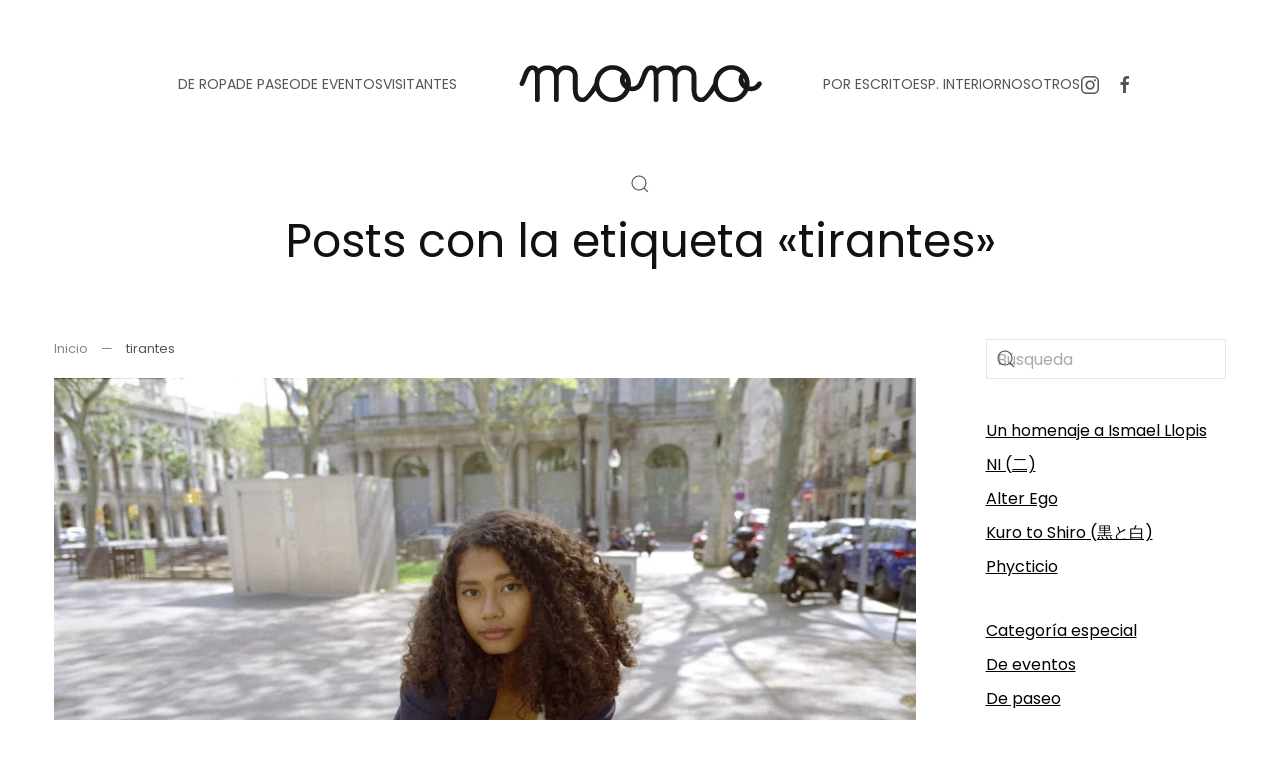

--- FILE ---
content_type: text/html; charset=UTF-8
request_url: https://www.momo-mag.com/tag/tirantes/page/5/
body_size: 24694
content:
<!DOCTYPE html>
<html lang="es" itemscope itemtype="https://schema.org/WebSite">
    <head>
        <meta charset="UTF-8">
        <meta name="viewport" content="width=device-width, initial-scale=1">
        <link rel="icon" href="/wp-content/uploads/2014/04/favicon.ico" sizes="any">
                <link rel="apple-touch-icon" href="/wp-content/themes/yootheme/packages/theme-wordpress/assets/images/apple-touch-icon.png">
                <title>tirantes &#8211; Página 5 &#8211; momo-mag</title>
<link crossorigin data-rocket-preload as="font" href="https://www.momo-mag.com/wp-content/themes/yootheme/fonts/poppins-ed3da21e.woff2" rel="preload">
<style id="wpr-usedcss">#fancybox-loading{position:fixed;top:50%;left:50%;width:40px;height:40px;margin-top:-20px;margin-left:-20px;cursor:pointer;overflow:hidden;z-index:1104;display:none}#fancybox-loading div{position:absolute;top:0;left:0;width:40px;height:480px;background-image:url('https://www.momo-mag.com/wp-content/plugins/nextgen-gallery/static/Lightbox/fancybox/fancybox.png')}#fancybox-overlay{position:absolute;top:0;left:0;width:100%;z-index:1100;display:none}#fancybox-tmp{padding:0;margin:0;border:0;overflow:auto;display:none}#fancybox-wrap{position:absolute;top:0;left:0;padding:20px;z-index:1101;outline:0;display:none}#fancybox-outer{position:relative;width:100%;height:100%;background:#fff}#fancybox-content{width:0;height:0;padding:0;outline:0;position:relative;overflow:hidden;z-index:1102;border:0 solid #fff}#fancybox-close{position:absolute;top:-15px;right:-15px;width:30px;height:30px;background:url('https://www.momo-mag.com/wp-content/plugins/nextgen-gallery/static/Lightbox/fancybox/fancybox.png') -40px 0;cursor:pointer;z-index:1103;display:none}#fancybox-error{color:#444;font:12px/20px Arial;padding:14px;margin:0}#fancybox-img{width:100%;height:100%;padding:0;margin:0;border:none;outline:0;line-height:0;vertical-align:top}#fancybox-left,#fancybox-right{position:absolute;bottom:0;height:100%;width:35%;cursor:pointer;outline:0;background:url('https://www.momo-mag.com/wp-content/plugins/nextgen-gallery/static/Lightbox/fancybox/blank.gif');z-index:1102;display:none}#fancybox-left{left:0}#fancybox-right{right:0}#fancybox-left-ico,#fancybox-right-ico{position:absolute;top:50%;left:-9999px;width:30px;height:30px;margin-top:-15px;cursor:pointer;z-index:1102;display:block}#fancybox-left-ico{background-image:url('https://www.momo-mag.com/wp-content/plugins/nextgen-gallery/static/Lightbox/fancybox/fancybox.png');background-position:-40px -30px}#fancybox-right-ico{background-image:url('https://www.momo-mag.com/wp-content/plugins/nextgen-gallery/static/Lightbox/fancybox/fancybox.png');background-position:-40px -60px}#fancybox-left:hover,#fancybox-right:hover{visibility:visible}#fancybox-left:hover span{left:20px}#fancybox-right:hover span{left:auto;right:20px}.fancybox-bg{position:absolute;padding:0;margin:0;border:0;width:20px;height:20px;z-index:1001}#fancybox-bg-n{top:-20px;left:0;width:100%;background-image:url('https://www.momo-mag.com/wp-content/plugins/nextgen-gallery/static/Lightbox/fancybox/fancybox-x.png')}#fancybox-bg-ne{top:-20px;right:-20px;background-image:url('https://www.momo-mag.com/wp-content/plugins/nextgen-gallery/static/Lightbox/fancybox/fancybox.png');background-position:-40px -162px}#fancybox-bg-e{top:0;right:-20px;height:100%;background-image:url('https://www.momo-mag.com/wp-content/plugins/nextgen-gallery/static/Lightbox/fancybox/fancybox-y.png');background-position:-20px 0}#fancybox-bg-se{bottom:-20px;right:-20px;background-image:url('https://www.momo-mag.com/wp-content/plugins/nextgen-gallery/static/Lightbox/fancybox/fancybox.png');background-position:-40px -182px}#fancybox-bg-s{bottom:-20px;left:0;width:100%;background-image:url('https://www.momo-mag.com/wp-content/plugins/nextgen-gallery/static/Lightbox/fancybox/fancybox-x.png');background-position:0 -20px}#fancybox-bg-sw{bottom:-20px;left:-20px;background-image:url('https://www.momo-mag.com/wp-content/plugins/nextgen-gallery/static/Lightbox/fancybox/fancybox.png');background-position:-40px -142px}#fancybox-bg-w{top:0;left:-20px;height:100%;background-image:url('https://www.momo-mag.com/wp-content/plugins/nextgen-gallery/static/Lightbox/fancybox/fancybox-y.png')}#fancybox-bg-nw{top:-20px;left:-20px;background-image:url('https://www.momo-mag.com/wp-content/plugins/nextgen-gallery/static/Lightbox/fancybox/fancybox.png');background-position:-40px -122px}#fancybox-title{font-family:Helvetica;font-size:12px;z-index:1102}.fancybox-title-inside{padding-bottom:10px;text-align:center;color:#333;background:#fff;position:relative}.fancybox-title-outside{padding-top:10px;color:#fff}.fancybox-title-over{position:absolute;bottom:0;left:0;color:#fff;text-align:left}.fancybox-title-float{position:absolute;left:0;bottom:-20px;height:32px}#fancybox-title-float-wrap{border:none;border-collapse:collapse;width:auto}#fancybox-title-float-wrap td{border:none;white-space:nowrap}#fancybox-title-float-left{padding:0 0 0 15px;background:url('https://www.momo-mag.com/wp-content/plugins/nextgen-gallery/static/Lightbox/fancybox/fancybox.png') -40px -90px no-repeat}#fancybox-title-float-main{color:#fff;line-height:29px;font-weight:700;padding:0 0 3px;background:url('https://www.momo-mag.com/wp-content/plugins/nextgen-gallery/static/Lightbox/fancybox/fancybox-x.png') 0 -40px}#fancybox-title-float-right{padding:0 0 0 15px;background:url('https://www.momo-mag.com/wp-content/plugins/nextgen-gallery/static/Lightbox/fancybox/fancybox.png') -55px -90px no-repeat}.fancybox-ie6 #fancybox-close{background:0 0}.fancybox-ie6 #fancybox-left-ico{background:0 0}.fancybox-ie6 #fancybox-right-ico{background:0 0}.fancybox-ie6 #fancybox-title-over{background:0 0;zoom:1}.fancybox-ie6 #fancybox-title-float-left{background:0 0}.fancybox-ie6 #fancybox-title-float-main{background:0 0}.fancybox-ie6 #fancybox-title-float-right{background:0 0}.fancybox-ie6 #fancybox-bg-e,.fancybox-ie6 #fancybox-bg-w,.fancybox-ie6 #fancybox-left,.fancybox-ie6 #fancybox-right{height:expression(this.parentNode.clientHeight + "px")}#fancybox-loading.fancybox-ie6{position:absolute;margin-top:0;top:expression( (-20 + (document.documentElement.clientHeight ? document.documentElement.clientHeight/2 : document.body.clientHeight/2 ) + ( ignoreMe = document.documentElement.scrollTop ? document.documentElement.scrollTop : document.body.scrollTop )) + 'px')}#fancybox-loading.fancybox-ie6 div{background:0 0}.fancybox-ie .fancybox-bg{background:0 0!important}#fancybox-content,#fancybox-outer,#fancybox-wrap{box-sizing:content-box;-moz-box-sizing:content-box;-webkit-box-sizing:content-box}.fa{font-family:var(--fa-style-family,"Font Awesome 6 Free");font-weight:var(--fa-style,900)}.fa,.fa-brands,.fa-regular,.fa-solid,.fab,.far,.fas{-moz-osx-font-smoothing:grayscale;-webkit-font-smoothing:antialiased;display:var(--fa-display,inline-block);font-style:normal;font-variant:normal;line-height:1;text-rendering:auto}.fa-regular,.fa-solid,.far,.fas{font-family:"Font Awesome 6 Free"}.fa-brands,.fab{font-family:"Font Awesome 6 Brands"}.fa-fw{text-align:center;width:1.25em}.sr-only{position:absolute;width:1px;height:1px;padding:0;margin:-1px;overflow:hidden;clip:rect(0,0,0,0);white-space:nowrap;border-width:0}:root{--fa-style-family-brands:"Font Awesome 6 Brands";--fa-font-brands:normal 400 1em/1 "Font Awesome 6 Brands"}.fa-brands,.fab{font-weight:400}:root{--fa-font-regular:normal 400 1em/1 "Font Awesome 6 Free"}.fa-regular,.far{font-weight:400}:root{--fa-style-family-classic:"Font Awesome 6 Free";--fa-font-solid:normal 900 1em/1 "Font Awesome 6 Free"}.fa-solid,.fas{font-weight:900}.ngg-gallery-thumbnail-box{float:left;max-width:100%!important}@font-face{font-display:swap;font-family:Poppins;font-style:normal;font-weight:400;unicode-range:U+0000-00FF,U+0131,U+0152-0153,U+02BB-02BC,U+02C6,U+02DA,U+02DC,U+0304,U+0308,U+0329,U+2000-206F,U+20AC,U+2122,U+2191,U+2193,U+2212,U+2215,U+FEFF,U+FFFD;src:url(https://www.momo-mag.com/wp-content/themes/yootheme/fonts/poppins-ed3da21e.woff2) format('woff2')}html{font-family:Poppins;font-size:16px;font-weight:400;line-height:1.5;-webkit-text-size-adjust:100%;background:#fff;color:#555;-webkit-font-smoothing:antialiased;-moz-osx-font-smoothing:grayscale;text-rendering:optimizeLegibility}body{margin:0}a{color:#000;text-decoration:underline;cursor:pointer}a:hover{color:rgba(0,0,0,.6);text-decoration:none}:not(pre)>code{font-family:Consolas,monaco,monospace;font-size:13px;color:#ce241b;white-space:nowrap}em{color:#ce241b}canvas,iframe,img,svg,video{vertical-align:middle}canvas,img,svg,video{max-width:100%;height:auto;box-sizing:border-box}img:not([src]){visibility:hidden;min-width:1px}iframe{border:0}address,dl,fieldset,p,ul{margin:0 0 20px}*+address,*+dl,*+fieldset,*+p,*+ul{margin-top:20px}.uk-h1,.uk-h5,h1,h2{margin:0 0 20px;font-family:Poppins;font-weight:400;color:#111;text-transform:none}*+.uk-h1,*+.uk-h5,*+h1,*+h2{margin-top:40px}.uk-h1,h1{font-size:37.72px;line-height:1.2}h2{font-size:34px;line-height:1.3}.uk-h5{font-size:16px;line-height:1.4}@media (min-width:960px){.uk-h1,h1{font-size:46px}h2{font-size:40px}}ul{padding-left:30px}ul>li>ul{margin:0}dt{font-weight:700}address{font-style:normal}::selection{background:rgba(17,17,17,.7);color:#fff;text-shadow:none}main{display:block}template{display:none}:root{--uk-breakpoint-s:640px;--uk-breakpoint-m:960px;--uk-breakpoint-l:1200px;--uk-breakpoint-xl:1600px}.uk-link-muted a,.uk-link-toggle .uk-link-muted,a.uk-link-muted{color:rgba(17,17,17,.5)}.uk-link-muted a:hover,.uk-link-toggle:hover .uk-link-muted,a.uk-link-muted:hover{color:#555}.uk-link-reset a,a.uk-link-reset{color:inherit!important;text-decoration:none!important}.uk-link-toggle{color:inherit!important;text-decoration:none!important}.tm-child-list>ul{padding:0;list-style:none}.tm-child-list>ul>*{break-inside:avoid-column}.tm-child-list>ul>*>:last-child{margin-bottom:0}.tm-child-list>ul>*>ul,.tm-child-list>ul>:nth-child(n+2){margin-top:10px}.uk-icon{margin:0;border:none;border-radius:0;overflow:visible;font:inherit;color:inherit;text-transform:none;padding:0;background-color:transparent;display:inline-block;fill:currentcolor;line-height:0}button.uk-icon:not(:disabled){cursor:pointer}.uk-icon::-moz-focus-inner{border:0;padding:0}.uk-icon:not(.uk-preserve) [fill*="#"]:not(.uk-preserve){fill:currentcolor}.uk-icon:not(.uk-preserve) [stroke*="#"]:not(.uk-preserve){stroke:currentcolor}.uk-icon>*{transform:translate(0,0)}.uk-icon-link{color:#555;text-decoration:none!important}.uk-icon-link:hover{color:rgba(17,17,17,.5)}.uk-active>.uk-icon-link,.uk-icon-link:active{color:#484848}.uk-input{box-sizing:border-box;margin:0;border-radius:0;font:inherit}.uk-input{overflow:visible}.uk-input[type=search]::-webkit-search-cancel-button,.uk-input[type=search]::-webkit-search-decoration{-webkit-appearance:none}.uk-input[type=number]::-webkit-inner-spin-button,.uk-input[type=number]::-webkit-outer-spin-button{height:auto}.uk-input::-moz-placeholder{opacity:1}.uk-input{-webkit-appearance:none}.uk-input{max-width:100%;width:100%;border:0;padding:0 10px;background:0 0;color:#555;transition:.2s ease-in-out;transition-property:color,background-color,border-color,box-shadow}.uk-input{height:46px;vertical-align:middle;display:inline-block;border:1px solid rgba(17,17,17,.1)}.uk-input:not(input){line-height:44px}.uk-input:focus{outline:0;background-color:transparent;color:#555;border-color:#555!important}.uk-input:disabled{background-color:#f5f5f5;color:rgba(17,17,17,.5);border-color:transparent!important}.uk-input::placeholder{color:rgba(17,17,17,.5)}.uk-input[list]{padding-right:20px;background-repeat:no-repeat;background-position:100% 50%}.uk-input[list]:focus,.uk-input[list]:hover{background-image:url("data:image/svg+xml;charset=UTF-8,%3Csvg%20width%3D%2224%22%20height%3D%2216%22%20viewBox%3D%220%200%2024%2016%22%20xmlns%3D%22http%3A%2F%2Fwww.w3.org%2F2000%2Fsvg%22%3E%0A%20%20%20%20%3Cpolygon%20fill%3D%22%23555%22%20points%3D%2212%2012%208%206%2016%206%22%20%2F%3E%0A%3C%2Fsvg%3E%0A")}.uk-input[list]::-webkit-calendar-picker-indicator{display:none!important}.uk-button{margin:0;border:none;overflow:visible;font:inherit;color:inherit;text-transform:none;-webkit-appearance:none;border-radius:0;display:inline-block;box-sizing:border-box;padding:0 30px;vertical-align:middle;font-size:13px;line-height:43px;text-align:center;text-decoration:none;transition:.1s ease-in-out;transition-property:color,background-color,background-position,background-size,border-color,box-shadow;position:relative;text-transform:uppercase;background-origin:border-box}.uk-button:not(.uk-button-text):not(.uk-button-link)::before{content:"";position:absolute;top:calc(50% - 1px);left:calc(30px - 5px);right:calc(100% + 3px - (30px - 5px));height:1px;background-color:currentColor;transition:right .2s ease}.uk-button:not(:disabled){cursor:pointer}.uk-button::-moz-focus-inner{border:0;padding:0}.uk-button:hover{text-decoration:none}.uk-button:hover:not(.uk-button-text):not(.uk-button-link)::before{right:calc(30px - 5px)}.uk-button-default{background-color:#fafafa;color:#111;border:1px solid transparent}.uk-button-default:hover{background-color:#f0f0f0;color:#111;border-color:transparent}.uk-button-default.uk-active,.uk-button-default:active{background-color:#e8e8e8;color:#111;border-color:transparent}.uk-button-primary{background-color:transparent;color:#111;border:1px solid #111}.uk-button-primary:hover{background-color:#111;color:#fff;border-color:#111}.uk-button-primary.uk-active,.uk-button-primary:active{background-color:transparent;color:#111;border-color:#111}.uk-button-default:disabled,.uk-button-primary:disabled{background-color:#f5f5f5;color:rgba(17,17,17,.5);border:1px solid transparent;background-image:none;box-shadow:none}.uk-button-default:disabled::before,.uk-button-primary:disabled::before{display:none}.uk-button-text{padding:0;line-height:1.5;background:0 0;color:#111;position:relative;padding-left:28px}.uk-button-text::after{content:"";position:absolute;top:calc(50% - 1px);left:0;width:20px;border-bottom:1px solid currentColor}.uk-button-text:hover{color:rgba(17,17,17,.5)}.uk-button-text:hover:not(:disabled)::after{border-bottom-color:currentColor}.uk-button-text:disabled{color:rgba(17,17,17,.5)}.uk-section{display:flow-root;box-sizing:border-box;padding-top:40px;padding-bottom:40px}.uk-section>:last-child{margin-bottom:0}.uk-section-default{--uk-inverse:dark;background:#fff}.uk-container{display:flow-root;box-sizing:content-box;max-width:1200px;margin-left:auto;margin-right:auto;padding-left:15px;padding-right:15px}@media (min-width:640px){.uk-container{padding-left:40px;padding-right:40px}}@media (min-width:960px){.uk-section{padding-top:70px;padding-bottom:70px}.uk-container{padding-left:40px;padding-right:40px}}.uk-container>:last-child{margin-bottom:0}.uk-container .uk-container{padding-left:0;padding-right:0}.uk-container-expand{max-width:none}:where(.uk-tile-primary:not(.uk-preserve-color))>*{color:rgba(255,255,255,.7)}.uk-close{color:rgba(17,17,17,.5);transition:.1s ease-in-out;transition-property:color,opacity}.uk-close:hover{color:#555}.uk-alert-close{position:absolute;top:20px;right:15px;color:inherit;opacity:.4}.uk-alert-close:first-child+*{margin-top:0}.uk-alert-close:hover{color:inherit;opacity:.8}.uk-search{display:inline-block;position:relative;max-width:100%;margin:0}.uk-search-input::-webkit-search-cancel-button,.uk-search-input::-webkit-search-decoration{-webkit-appearance:none}.uk-search-input::-moz-placeholder{opacity:1}.uk-search-input{box-sizing:border-box;margin:0;border-radius:0;font:inherit;overflow:visible;-webkit-appearance:none;vertical-align:middle;width:100%;border:none;color:#555;transition:.2s ease-in-out;transition-property:color,background-color,border-color,box-shadow}.uk-search-input:focus{outline:0}.uk-search-input::placeholder{color:rgba(85,85,85,.5)}.uk-search .uk-search-icon{position:absolute;top:0;bottom:0;left:0;display:inline-flex;justify-content:center;align-items:center;color:#555}.uk-search .uk-search-icon:hover{color:#555}.uk-search .uk-search-icon:not(a):not(button):not(input){pointer-events:none}.uk-search .uk-search-icon-flip{right:0;left:auto}.uk-search-default{width:240px}.uk-search-default .uk-search-input{height:40px;padding-left:10px;padding-right:10px;background:0 0;border:1px solid rgba(17,17,17,.1)}.uk-search-default .uk-search-input:focus{background-color:rgba(0,0,0,0);border-color:#555}.uk-search-default .uk-search-icon{padding-left:10px;padding-right:10px}.uk-search-default:has(.uk-search-icon:not(.uk-search-icon-flip)) .uk-search-input{padding-left:40px}.uk-search-default:has(.uk-search-icon-flip) .uk-search-input{padding-right:40px}.uk-search-medium{width:400px}.uk-search-medium .uk-search-input{height:55px;padding-left:12px;padding-right:12px;background:0 0;font-size:28px;border:1px solid rgba(17,17,17,.1)}.uk-search-medium .uk-search-input:focus{background-color:rgba(0,0,0,0);border-color:#555}.uk-search-medium .uk-search-icon{padding-left:12px;padding-right:12px}.uk-search-medium:has(.uk-search-icon:not(.uk-search-icon-flip)) .uk-search-input{padding-left:48px}.uk-search-medium:has(.uk-search-icon-flip) .uk-search-input{padding-right:48px}.uk-search-large{width:500px}.uk-search-large .uk-search-input{height:90px;padding-left:20px;padding-right:20px;background:0 0;font-size:46px;border:1px solid rgba(17,17,17,.1)}.uk-search-large .uk-search-input:focus{background-color:rgba(0,0,0,0);border-color:#555}.uk-search-large .uk-search-icon{padding-left:20px;padding-right:20px}.uk-search-large:has(.uk-search-icon:not(.uk-search-icon-flip)) .uk-search-input{padding-left:80px}.uk-search-large:has(.uk-search-icon-flip) .uk-search-input{padding-right:80px}.uk-search-toggle{color:#555}.uk-search-toggle:hover{color:#111}.uk-accordion-title{display:block;font-size:20px;line-height:1.4;color:#111;overflow:hidden;text-decoration:none;font-family:Poppins;font-weight:400}.uk-accordion-title::before{content:"";width:1.4em;height:1.4em;margin-left:10px;float:right;background-image:url("data:image/svg+xml;charset=UTF-8,%3Csvg%20width%3D%2213%22%20height%3D%2213%22%20viewBox%3D%220%200%2013%2013%22%20xmlns%3D%22http%3A%2F%2Fwww.w3.org%2F2000%2Fsvg%22%3E%0A%20%20%20%20%3Crect%20fill%3D%22%23555%22%20width%3D%2213%22%20height%3D%221%22%20x%3D%220%22%20y%3D%226%22%20%2F%3E%0A%20%20%20%20%3Crect%20fill%3D%22%23555%22%20width%3D%221%22%20height%3D%2213%22%20x%3D%226%22%20y%3D%220%22%20%2F%3E%0A%3C%2Fsvg%3E");background-repeat:no-repeat;background-position:50% 50%}.uk-open>.uk-accordion-title::before{background-image:url("data:image/svg+xml;charset=UTF-8,%3Csvg%20width%3D%2213%22%20height%3D%2213%22%20viewBox%3D%220%200%2013%2013%22%20xmlns%3D%22http%3A%2F%2Fwww.w3.org%2F2000%2Fsvg%22%3E%0A%20%20%20%20%3Crect%20fill%3D%22%23555%22%20width%3D%2213%22%20height%3D%221%22%20x%3D%220%22%20y%3D%226%22%20%2F%3E%0A%3C%2Fsvg%3E")}.uk-accordion-title:hover{color:#000;text-decoration:none}.uk-accordion-content{display:flow-root;margin-top:20px}.uk-accordion-content>:last-child{margin-bottom:0}.uk-drop{display:none;position:absolute;z-index:1020;--uk-position-offset:20px;--uk-position-viewport-offset:15px;box-sizing:border-box;width:300px}.uk-drop.uk-open{display:block}.uk-dropbar{--uk-position-offset:0;--uk-position-shift-offset:0;--uk-position-viewport-offset:0;--uk-inverse:dark;width:auto;padding:30px 15px;background:#fafafa;color:#555}.uk-dropbar>:last-child{margin-bottom:0}@media (min-width:640px){.uk-dropbar{padding-left:40px;padding-right:40px}}@media (min-width:960px){.uk-dropbar{padding-left:40px;padding-right:40px}}.uk-dropbar :focus-visible{outline-color:#111!important}.uk-dropnav-dropbar{position:absolute;z-index:980;padding:0;left:0;right:0}.uk-modal{display:none;position:fixed;top:0;right:0;bottom:0;left:0;z-index:1010;overflow-y:auto;padding:15px;background:rgba(0,0,0,.6);opacity:0;transition:opacity .15s linear}@media (min-width:640px){.uk-modal{padding:50px 40px}}@media (min-width:960px){.uk-modal{padding-left:40px;padding-right:40px}}.uk-modal.uk-open{opacity:1}.uk-modal-page{overflow:hidden}.uk-modal-dialog{position:relative;box-sizing:border-box;margin:0 auto;width:600px;max-width:100%!important;background:#fff;opacity:0;transform:translateY(-100px);transition:.3s linear;transition-property:opacity,transform}.uk-open>.uk-modal-dialog{opacity:1;transform:translateY(0)}.uk-modal-body{display:flow-root;padding:30px}.uk-modal-footer{display:flow-root;padding:10px 20px;background:#fff;border-top:1px solid rgba(17,17,17,.1)}@media (min-width:640px){.uk-modal-body{padding:40px}.uk-modal-footer{padding:20px 40px}}.uk-modal-body>:last-child,.uk-modal-footer>:last-child{margin-bottom:0}.uk-slideshow-items{position:relative;z-index:0;margin:0;padding:0;list-style:none;overflow:hidden;-webkit-touch-callout:none;touch-action:pan-y}.uk-slideshow-items>*{position:absolute;top:0;left:0;right:0;bottom:0;overflow:hidden;will-change:transform,opacity}.uk-slideshow-items>:not(.uk-active){display:none}.uk-slider-container{overflow:hidden;overflow:clip}.uk-slider-items{will-change:transform;position:relative;touch-action:pan-y}.uk-slider-items:not(.uk-grid){display:flex;margin:0;padding:0;list-style:none;-webkit-touch-callout:none}.uk-slider-items.uk-grid{flex-wrap:nowrap}.uk-slider-items>*{flex:none!important;box-sizing:border-box;max-width:100%;position:relative}.uk-sticky{position:relative;z-index:980;box-sizing:border-box}.uk-sticky-fixed{margin:0!important}.uk-sticky[class*=uk-animation-]{animation-duration:.2s}.uk-sticky-placeholder{pointer-events:none}.uk-offcanvas{display:none;position:fixed;top:0;bottom:0;left:0;z-index:1000}.uk-offcanvas-flip .uk-offcanvas{right:0;left:auto}.uk-offcanvas-bar{--uk-inverse:dark;position:absolute;top:0;bottom:0;left:-270px;box-sizing:border-box;width:270px;padding:40px;background:#fff;overflow-y:auto}.uk-offcanvas-flip .uk-offcanvas-bar{left:auto;right:-270px}@media (min-width:640px){.uk-offcanvas-bar{left:-350px;width:350px;padding:40px}.uk-offcanvas-flip .uk-offcanvas-bar{right:-350px}}.uk-open>.uk-offcanvas-bar{left:0}.uk-offcanvas-flip .uk-open>.uk-offcanvas-bar{left:auto;right:0}.uk-offcanvas-bar-animation{transition:left .3s ease-out}.uk-offcanvas-flip .uk-offcanvas-bar-animation{transition-property:right}.uk-offcanvas-close{position:absolute;z-index:1000;top:5px;right:5px;padding:5px}.uk-offcanvas-close:first-child+*{margin-top:0}.uk-offcanvas-overlay{width:100vw;touch-action:none}.uk-offcanvas-overlay::before{content:"";position:absolute;top:0;bottom:0;left:0;right:0;background:rgba(245,245,245,.9);opacity:0;transition:opacity .15s linear}.uk-offcanvas-overlay.uk-open::before{opacity:1}.uk-offcanvas-container,.uk-offcanvas-page{overflow-x:hidden;overflow-x:clip}.uk-offcanvas-container{position:relative;left:0;transition:left .3s ease-out;box-sizing:border-box;width:100%}:not(.uk-offcanvas-flip).uk-offcanvas-container-animation{left:270px}.uk-offcanvas-flip.uk-offcanvas-container-animation{left:-270px}@media (min-width:640px){.uk-offcanvas-close{top:10px;right:10px}:not(.uk-offcanvas-flip).uk-offcanvas-container-animation{left:350px}.uk-offcanvas-flip.uk-offcanvas-container-animation{left:-350px}}.uk-leader-fill::after{display:inline-block;margin-left:15px;width:0;content:attr(data-fill);white-space:nowrap;color:#555}.uk-leader-fill.uk-leader-hide::after{display:none}:root{--uk-leader-fill-content:.}.uk-notification{position:fixed;top:15px;left:15px;z-index:1040;box-sizing:border-box;width:420px}@media (max-width:639px){.uk-notification{left:15px;right:15px;width:auto;margin:0}}.uk-notification-message{position:relative;padding:40px;background:#f5f5f5;color:#555;font-size:16px;line-height:1.5;cursor:pointer}*+.uk-notification-message{margin-top:10px}.uk-notification-close{display:none;position:absolute;top:20px;right:20px}.uk-notification-message:hover .uk-notification-close{display:block}.uk-sortable{position:relative}.uk-sortable>:last-child{margin-bottom:0}.uk-sortable-drag{position:fixed!important;z-index:1050!important;pointer-events:none}.uk-sortable-placeholder{opacity:0;pointer-events:none}.uk-sortable-empty{min-height:50px}.uk-thumbnav{display:flex;flex-wrap:wrap;margin:0;padding:0;list-style:none;margin-left:-15px}.uk-thumbnav>*{padding-left:15px}.uk-thumbnav>*>*{display:inline-block;position:relative}.uk-thumbnav>*>::after{content:"";position:absolute;top:0;bottom:0;left:0;right:0;background-color:transparent;background-origin:border-box;transition:.1s ease-in-out;transition-property:background-color,border-color,box-shadow,opacity}.uk-thumbnav>*>::after{background-image:linear-gradient(180deg,rgba(255,255,255,0),rgba(255,255,255,.4))}.uk-thumbnav>*>:hover::after{opacity:0}.uk-thumbnav>.uk-active>::after{opacity:0}.uk-thumbnav-vertical{flex-direction:column;margin-left:0;margin-top:-15px}.uk-thumbnav-vertical>*{padding-left:0;padding-top:15px}.uk-grid{display:flex;flex-wrap:wrap;margin:0;padding:0;list-style:none}.uk-grid>*{margin:0}.uk-grid>*>:last-child{margin-bottom:0}.uk-grid{margin-left:-40px}.uk-grid>*{padding-left:40px}*+.uk-grid-margin,.uk-grid+.uk-grid,.uk-grid>.uk-grid-margin{margin-top:40px}@media (min-width:1200px){.uk-grid{margin-left:-40px}.uk-grid>*{padding-left:40px}*+.uk-grid-margin,.uk-grid+.uk-grid,.uk-grid>.uk-grid-margin{margin-top:40px}}.uk-grid-column-small,.uk-grid-small{margin-left:-15px}.uk-grid-column-small>*,.uk-grid-small>*{padding-left:15px}.uk-grid+.uk-grid-small,.uk-grid-small>.uk-grid-margin{margin-top:15px}.uk-grid-large{margin-left:-40px}.uk-grid-large>*{padding-left:40px}*+.uk-grid-margin-large,.uk-grid+.uk-grid-large,.uk-grid+.uk-grid-row-large,.uk-grid-large>.uk-grid-margin,.uk-grid-row-large>.uk-grid-margin{margin-top:40px}@media (min-width:1200px){.uk-grid-large{margin-left:-70px}.uk-grid-large>*{padding-left:70px}*+.uk-grid-margin-large,.uk-grid+.uk-grid-large,.uk-grid+.uk-grid-row-large,.uk-grid-large>.uk-grid-margin,.uk-grid-row-large>.uk-grid-margin{margin-top:70px}}.uk-grid-item-match,.uk-grid-match>*{display:flex;flex-wrap:wrap}.uk-grid-item-match>:not([class*=uk-width]),.uk-grid-match>*>:not([class*=uk-width]){box-sizing:border-box;width:100%;flex:auto}.uk-nav,.uk-nav ul{margin:0;padding:0;list-style:none}.uk-nav li>a{display:flex;align-items:center;column-gap:.25em;text-decoration:none}.uk-nav>li>a{padding:5px 0}.uk-nav-default{font-size:14px;line-height:1.5}.uk-nav-default>li>a{color:#555;transition:.1s ease-in-out;transition-property:color,background-color,border-color,box-shadow,opacity,filter}.uk-nav-default>li>a:hover{color:rgba(17,17,17,.5)}.uk-nav-default>li.uk-active>a{color:rgba(17,17,17,.5)}.uk-nav-primary{font-size:22px;line-height:1.5;font-family:Poppins;font-weight:400}.uk-nav-primary>li>a{color:#555;transition:.1s ease-in-out;transition-property:color,background-color,border-color,box-shadow,opacity,filter}.uk-nav-primary>li>a:hover{color:#111}.uk-nav-primary>li.uk-active>a{color:#111}.uk-navbar{display:flex;position:relative}.uk-navbar-container:not(.uk-navbar-transparent){background:#fff}.uk-navbar-left,.uk-navbar-right,[class*=uk-navbar-center]{display:flex;gap:15px;align-items:center}.uk-navbar-right{margin-left:auto}.uk-navbar-center:only-child{margin-left:auto;margin-right:auto;position:relative}.uk-navbar-center:not(:only-child){position:absolute;top:50%;left:50%;transform:translate(-50%,-50%);width:max-content;box-sizing:border-box;z-index:990}.uk-navbar-center-left,.uk-navbar-center-right{position:absolute;top:0}.uk-navbar-center-left{right:calc(100% + 15px)}.uk-navbar-center-right{left:calc(100% + 15px)}[class*=uk-navbar-center-]{width:max-content;box-sizing:border-box}.uk-navbar-nav{display:flex;gap:15px;margin:0;padding:0;list-style:none}.uk-navbar-center:only-child,.uk-navbar-left,.uk-navbar-right{flex-wrap:wrap}.uk-navbar-item,.uk-navbar-nav>li>a,.uk-navbar-toggle{display:flex;justify-content:center;align-items:center;column-gap:.25em;box-sizing:border-box;min-height:100px;font-size:14px;font-family:inherit;text-decoration:none}.uk-navbar-nav>li>a{padding:0;color:#555;transition:.2s ease-in-out;transition-property:color,background-color,border-color,box-shadow;position:relative;z-index:1;text-transform:uppercase}.uk-navbar-nav>li>a::before{content:"";display:block;position:absolute;z-index:-1;bottom:50%;height:1px;background-color:transparent;transition:.3s ease-in-out;transition-property:background-color,border-color,box-shadow,height,left,right,opacity;--uk-navbar-nav-item-line-margin-horizontal:-4px;left:var(--uk-navbar-nav-item-line-margin-horizontal);right:calc(102% - var(--uk-navbar-nav-item-line-margin-horizontal))}.uk-navbar-nav>li:hover>a,.uk-navbar-nav>li>a[aria-expanded=true]{color:#111}.uk-navbar-nav>li:hover>a::before,.uk-navbar-nav>li>a[aria-expanded=true]::before{right:var(--uk-navbar-nav-item-line-margin-horizontal);background-color:#111}.uk-navbar-nav>li>a:active{color:#111}.uk-navbar-nav>li>a:active::before{background-color:#111}.uk-navbar-nav>li.uk-active>a{color:#111}.uk-navbar-nav>li.uk-active>a::before{right:var(--uk-navbar-nav-item-line-margin-horizontal);background-color:#111}.uk-navbar-item{padding:0;color:#555}.uk-navbar-item>:last-child{margin-bottom:0}.uk-navbar-toggle{padding:0;color:#555;text-transform:uppercase}.uk-navbar-toggle:hover,.uk-navbar-toggle[aria-expanded=true]{color:#111;text-decoration:none}.uk-navbar-justify .uk-navbar-item,.uk-navbar-justify .uk-navbar-left,.uk-navbar-justify .uk-navbar-nav,.uk-navbar-justify .uk-navbar-nav>li,.uk-navbar-justify .uk-navbar-right,.uk-navbar-justify .uk-navbar-toggle{flex-grow:1}.uk-navbar-dropdown{--uk-position-offset:0;--uk-position-shift-offset:-30px;--uk-position-viewport-offset:15px;--uk-inverse:dark;width:250px;padding:30px;background:#fafafa;color:rgba(17,17,17,.5)}.uk-navbar-dropdown>:last-child{margin-bottom:0}.uk-navbar-dropdown :focus-visible{outline-color:#111!important}.uk-navbar-dropdown-large{--uk-position-shift-offset:-40px;padding:40px}.uk-navbar-justify .uk-navbar-nav>li{display:flex;justify-content:center}.uk-navbar-container{transition:.1s ease-in-out;transition-property:background-color}@media (min-width:960px){.uk-navbar-left,.uk-navbar-right,[class*=uk-navbar-center]{gap:60px}.uk-navbar-center-left{right:calc(100% + 60px)}.uk-navbar-center-right{left:calc(100% + 60px)}.uk-navbar-nav{gap:60px}.uk-sticky-fixed>.uk-navbar-container:not(.uk-navbar){transition:.2s linear;transition-property:padding}:not(.uk-sticky-below)>.uk-navbar-container:not(.uk-navbar){padding-top:20px;padding-bottom:20px}}.uk-breadcrumb{padding:0;list-style:none;font-size:0}.uk-breadcrumb>*{display:contents}.uk-breadcrumb>*>*{font-size:13px;color:rgba(17,17,17,.5);text-decoration:none}.uk-breadcrumb>*>:hover{color:#555;text-decoration:none}.uk-breadcrumb>:last-child>a:not([href]),.uk-breadcrumb>:last-child>span{color:#555}.uk-breadcrumb>:nth-child(n+2):not(.uk-first-column)::before{content:"—";display:inline-block;margin:0 13px;font-size:13px;color:rgba(17,17,17,.5)}.uk-pagination{display:flex;flex-wrap:wrap;align-items:center;margin-left:-20px;padding:0;list-style:none}.uk-pagination>*{flex:none;padding-left:20px;position:relative}.uk-pagination>*>*{display:flex;align-items:center;column-gap:.25em;padding:8px;color:#555;transition:.1s ease-in-out;transition-property:color,background-color,border-color,box-shadow;box-sizing:border-box;min-width:39px;justify-content:center;text-decoration:none;font-size:14px;border:1px solid transparent}.uk-pagination>*>:hover{color:rgba(17,17,17,.5);text-decoration:none;border-color:transparent}.uk-pagination>.uk-active>*{color:#555;border-color:#555}.uk-pagination>.uk-disabled>*{color:rgba(17,17,17,.5);border-color:transparent}.uk-tab-left,.uk-tab-right{flex-direction:column;margin-left:0}.uk-tab-left>*,.uk-tab-right>*{padding-left:0}.uk-tab-left>*>a{justify-content:left;border-right:2px solid transparent;border-bottom:0}.uk-tab-right>*>a{justify-content:left;border-left:2px solid transparent;border-bottom:0}.uk-slidenav{padding:10px 12px;color:#fff;transition:.1s ease-in-out;transition-property:color,background-color,border-color,box-shadow;background-color:#111}.uk-slidenav:hover{color:#fff;background-color:rgba(0,0,0,.8)}.uk-slidenav:active{color:#fff;background-color:rgba(0,0,0,.6)}.uk-slidenav-large{padding:16px 20px}.uk-dotnav{display:flex;flex-wrap:wrap;margin:0;padding:0;list-style:none;margin-left:-12px}.uk-dotnav>*{flex:none;padding-left:12px}.uk-dotnav>*>*{display:block;box-sizing:border-box;width:12px;height:12px;border-radius:50%;background:0 0;text-indent:100%;overflow:hidden;white-space:nowrap;transition:.2s ease-in-out;transition-property:color,background-color,border-color,box-shadow;border:1px solid rgba(17,17,17,.25)}.uk-dotnav>*>:hover{background-color:rgba(17,17,17,.25);border-color:transparent}.uk-dotnav>*>:active{background-color:#111;border-color:transparent}.uk-dotnav>.uk-active>*{background-color:#111;border-color:transparent}.uk-dotnav-vertical{flex-direction:column;margin-left:0;margin-top:-12px}.uk-dotnav-vertical>*{padding-left:0;padding-top:12px}.uk-dropdown{--uk-position-offset:10px;--uk-position-viewport-offset:15px;--uk-inverse:dark;width:auto;min-width:200px;padding:30px;background:#fafafa;color:#555}.uk-dropdown>:last-child{margin-bottom:0}.uk-dropdown :focus-visible{outline-color:#111!important}.uk-lightbox{--uk-inverse:light;display:none;position:fixed;top:0;right:0;bottom:0;left:0;z-index:1010;background:#000;opacity:0;transition:opacity .15s linear;touch-action:pinch-zoom}.uk-lightbox.uk-open{display:block;opacity:1}.uk-lightbox :focus-visible{outline-color:rgba(255,255,255,.7)}.uk-lightbox-page{overflow:hidden}.uk-lightbox-items{margin:0;padding:0;list-style:none}.uk-lightbox-items>*{position:absolute;top:0;right:0;bottom:0;left:0;display:none;justify-content:center;align-items:flex-start;will-change:transform,opacity;overflow:auto}.uk-lightbox-items>.uk-active{display:flex}.uk-lightbox-items-fit>*{align-items:center}.uk-lightbox-items-fit>*>*{max-width:100vw;max-height:100vh}.uk-lightbox-items-fit>*>:not(iframe){width:auto;height:auto}.uk-lightbox-items.uk-lightbox-items-fit .uk-lightbox-zoom:hover{cursor:zoom-in}.uk-lightbox-items:not(.uk-lightbox-items-fit) .uk-lightbox-zoom:hover{cursor:zoom-out}.uk-lightbox-thumbnav-vertical :where(img,video){max-width:100px}.uk-lightbox-thumbnav:not(.uk-lightbox-thumbnav-vertical) :where(img,video){max-height:100px}.uk-lightbox-dotnav:empty,.uk-lightbox-thumbnav:empty{display:none}.uk-lightbox-caption:empty{display:none}.uk-lightbox-caption{padding:20px;background:rgba(0,0,0,.3);color:rgba(255,255,255,.7)}.uk-lightbox-caption>*{color:rgba(255,255,255,.7)}.uk-lightbox-counter:empty{display:none}.uk-lightbox-iframe{width:80%;height:80%}[class*=uk-animation-]{animation:.5s ease-out both}.uk-animation-fade{animation-name:uk-fade;animation-duration:.8s;animation-timing-function:linear}.uk-animation-scale-up{animation-name:uk-fade,uk-scale-up}.uk-animation-scale-down{animation-name:uk-fade,uk-scale-down}.uk-animation-slide-top{animation-name:uk-fade,uk-slide-top}.uk-animation-slide-bottom{animation-name:uk-fade,uk-slide-bottom}.uk-animation-slide-left{animation-name:uk-fade,uk-slide-left}.uk-animation-slide-right{animation-name:uk-fade,uk-slide-right}.uk-animation-slide-top-small{animation-name:uk-fade,uk-slide-top-small}.uk-animation-slide-bottom-small{animation-name:uk-fade,uk-slide-bottom-small}.uk-animation-slide-left-small{animation-name:uk-fade,uk-slide-left-small}.uk-animation-slide-right-small{animation-name:uk-fade,uk-slide-right-small}.uk-animation-slide-top-medium{animation-name:uk-fade,uk-slide-top-medium}.uk-animation-slide-bottom-medium{animation-name:uk-fade,uk-slide-bottom-medium}.uk-animation-slide-left-medium{animation-name:uk-fade,uk-slide-left-medium}.uk-animation-slide-right-medium{animation-name:uk-fade,uk-slide-right-medium}.uk-animation-kenburns{animation-name:uk-kenburns;animation-duration:15s}.uk-animation-shake{animation-name:uk-shake}.uk-animation-stroke{animation-name:uk-stroke;animation-duration:2s;stroke-dasharray:var(--uk-animation-stroke)}.uk-animation-reverse{animation-direction:reverse;animation-timing-function:ease-in}.uk-animation-fast{animation-duration:.1s}.uk-animation-toggle:not(:hover):not(:focus) [class*=uk-animation-]{animation-name:none}@keyframes uk-fade{0%{opacity:0}100%{opacity:1}}@keyframes uk-scale-up{0%{transform:scale(.9)}100%{transform:scale(1)}}@keyframes uk-scale-down{0%{transform:scale(1.1)}100%{transform:scale(1)}}@keyframes uk-slide-top{0%{transform:translateY(-100%)}100%{transform:translateY(0)}}@keyframes uk-slide-bottom{0%{transform:translateY(100%)}100%{transform:translateY(0)}}@keyframes uk-slide-left{0%{transform:translateX(-100%)}100%{transform:translateX(0)}}@keyframes uk-slide-right{0%{transform:translateX(100%)}100%{transform:translateX(0)}}@keyframes uk-slide-top-small{0%{transform:translateY(-10px)}100%{transform:translateY(0)}}@keyframes uk-slide-bottom-small{0%{transform:translateY(10px)}100%{transform:translateY(0)}}@keyframes uk-slide-left-small{0%{transform:translateX(-10px)}100%{transform:translateX(0)}}@keyframes uk-slide-right-small{0%{transform:translateX(10px)}100%{transform:translateX(0)}}@keyframes uk-slide-top-medium{0%{transform:translateY(-50px)}100%{transform:translateY(0)}}@keyframes uk-slide-bottom-medium{0%{transform:translateY(50px)}100%{transform:translateY(0)}}@keyframes uk-slide-left-medium{0%{transform:translateX(-50px)}100%{transform:translateX(0)}}@keyframes uk-slide-right-medium{0%{transform:translateX(50px)}100%{transform:translateX(0)}}@keyframes uk-kenburns{0%{transform:scale(1)}100%{transform:scale(1.2)}}@keyframes uk-shake{0%,100%{transform:translateX(0)}10%{transform:translateX(-9px)}20%{transform:translateX(8px)}30%{transform:translateX(-7px)}40%{transform:translateX(6px)}50%{transform:translateX(-5px)}60%{transform:translateX(4px)}70%{transform:translateX(-3px)}80%{transform:translateX(2px)}90%{transform:translateX(-1px)}}@keyframes uk-stroke{0%{stroke-dashoffset:var(--uk-animation-stroke)}100%{stroke-dashoffset:0}}[class*=uk-child-width]>*{box-sizing:border-box;width:100%}.uk-child-width-1-4>*{width:25%}[class*=uk-width]{box-sizing:border-box;width:100%;max-width:100%}.uk-width-auto{width:auto}@media (min-width:640px){.uk-width-1-3\@s{width:calc(100% / 3)}.uk-width-2-3\@s{width:calc(200% / 3)}.uk-width-1-3\@s,.uk-width-2-3\@s{flex:initial}}.uk-text-meta{font-size:13px;line-height:1.4;color:rgba(17,17,17,.5)}.uk-text-meta>a{color:rgba(17,17,17,.5)}.uk-text-meta>a:hover{color:#555;text-decoration:none}.uk-text-large{font-size:28px;line-height:1.5}.uk-text-muted{color:rgba(17,17,17,.5)!important}.uk-text-right{text-align:right!important}.uk-text-center{text-align:center!important}@media (min-width:960px){.uk-width-1-1\@m{width:100%}.uk-width-1-4\@m{width:25%}.uk-width-3-4\@m{width:75%}.uk-width-1-1\@m,.uk-width-1-4\@m,.uk-width-3-4\@m{flex:initial}.uk-text-center\@m{text-align:center!important}}.uk-svg,.uk-svg:not(.uk-preserve) [fill*="#"]:not(.uk-preserve){fill:currentcolor}.uk-svg:not(.uk-preserve) [stroke*="#"]:not(.uk-preserve){stroke:currentcolor}.uk-svg{transform:translate(0,0)}svg .uk-text-muted,svg.uk-text-muted{color:rgba(55,55,55,.5)!important}.uk-panel{display:flow-root;position:relative;box-sizing:border-box}.uk-panel>:last-child{margin-bottom:0}.uk-overflow-hidden{overflow:hidden}.uk-display-block{display:block!important}.uk-preserve-width,.uk-preserve-width canvas,.uk-preserve-width img,.uk-preserve-width svg,.uk-preserve-width video{max-width:none}.uk-responsive-width{box-sizing:border-box}.uk-responsive-width{max-width:100%!important;height:auto}[uk-responsive]{max-width:100%}.uk-logo{font-size:22px;font-family:Poppins;color:#111;text-decoration:none;text-transform:uppercase}:where(.uk-logo){display:inline-block;vertical-align:middle}.uk-logo:hover{color:#111;text-decoration:none}.uk-logo :where(img,svg,video){display:block}.uk-disabled{pointer-events:none}.uk-drag,.uk-drag *{cursor:move}.uk-drag iframe{pointer-events:none}.uk-dragover{box-shadow:0 0 20px rgba(100,100,100,.3)}.uk-flex{display:flex}.uk-flex-inline{display:inline-flex}.uk-flex-center{justify-content:center}.uk-flex-top{align-items:flex-start}.uk-flex-middle{align-items:center}.uk-flex-column{flex-direction:column}.uk-flex-nowrap{flex-wrap:nowrap}.uk-flex-wrap-top{align-content:flex-start}.uk-flex-1{flex:1}.uk-margin{margin-bottom:20px}*+.uk-margin{margin-top:20px!important}.uk-margin-top{margin-top:20px!important}.uk-margin-small-top{margin-top:10px!important}.uk-margin-medium-top{margin-top:40px!important}.uk-margin-large{margin-bottom:40px}*+.uk-margin-large{margin-top:40px!important}.uk-margin-large-top{margin-top:40px!important}@media (min-width:1200px){.uk-margin-large{margin-bottom:70px}*+.uk-margin-large{margin-top:70px!important}.uk-margin-large-top{margin-top:70px!important}}.uk-margin-auto-bottom{margin-bottom:auto!important}.uk-margin-auto-vertical{margin-top:auto!important;margin-bottom:auto!important}.uk-margin-remove-bottom{margin-bottom:0!important}.uk-margin-remove-adjacent+*,.uk-margin-remove-first-child>:first-child{margin-top:0!important}.uk-padding-remove-vertical{padding-top:0!important;padding-bottom:0!important}:root{--uk-position-margin-offset:0px}[class*=uk-position-bottom],[class*=uk-position-center],[class*=uk-position-top]{position:absolute!important;max-width:calc(100% - (var(--uk-position-margin-offset) * 2));box-sizing:border-box}.uk-position-bottom{bottom:0;left:0;right:0}.uk-position-top-left{top:0;left:0}.uk-position-top-right{top:0;right:0}[class*=uk-position-center-left],[class*=uk-position-center-right]{top:calc(50% - var(--uk-position-margin-offset));--uk-position-translate-y:-50%;transform:translate(0,var(--uk-position-translate-y))}.uk-position-center-left{left:0}.uk-position-center-right{right:0}.uk-position-small{margin:15px;--uk-position-margin-offset:15px}.uk-position-medium{margin:40px;--uk-position-margin-offset:40px}.uk-position-z-index{z-index:1}:where(.uk-transition-fade),:where([class*=uk-transition-scale]),:where([class*=uk-transition-slide]){--uk-position-translate-x:0;--uk-position-translate-y:0}.uk-transition-fade,[class*=uk-transition-slide]{--uk-translate-x:0;--uk-translate-y:0;--uk-scale-x:1;--uk-scale-y:1;transform:translate(var(--uk-position-translate-x),var(--uk-position-translate-y)) translate(var(--uk-translate-x),var(--uk-translate-y)) scale(var(--uk-scale-x),var(--uk-scale-y));transition:.3s ease-out;transition-property:opacity,transform,filter;opacity:0}.uk-transition-active.uk-active .uk-transition-fade{opacity:1}.uk-transition-slide-bottom{--uk-translate-y:100%}.uk-transition-active.uk-active [class*=uk-transition-slide]{--uk-translate-x:0;--uk-translate-y:0;opacity:1}.uk-transition-opaque{opacity:1}.uk-transition-disable,.uk-transition-disable *{transition:none!important}[hidden]{display:none!important}@media (max-width:959px){.uk-visible\@m{display:none!important}}.uk-invisible{visibility:hidden!important}.uk-hidden-visually:not(:focus):not(:active):not(:focus-within){position:absolute!important;width:0!important;height:0!important;padding:0!important;border:0!important;margin:0!important;overflow:hidden!important}.uk-light{color:rgba(255,255,255,.7)}.uk-light a{color:#fff}.uk-light a:hover{color:rgba(255,255,255,.5)}.uk-light :not(pre)>code{color:rgba(255,255,255,.7)}.uk-light em{color:#fff}.uk-light .uk-h1,.uk-light .uk-h5,.uk-light h1,.uk-light h2{color:#fff}.uk-light :focus-visible{outline-color:#fff}.uk-light .uk-link-muted a,.uk-light a.uk-link-muted{color:rgba(255,255,255,.5)}.uk-light .uk-link-muted a:hover,.uk-light .uk-link-toggle:hover .uk-link-muted,.uk-light a.uk-link-muted:hover{color:rgba(255,255,255,.7)}.uk-light .uk-icon-link{color:rgba(255,255,255,.5)}.uk-light .uk-icon-link:hover{color:rgba(255,255,255,.7)}.uk-light .uk-active>.uk-icon-link,.uk-light .uk-icon-link:active{color:rgba(255,255,255,.7)}.uk-light .uk-input{background-color:transparent;color:rgba(255,255,255,.7);background-clip:padding-box;border-color:rgba(255,255,255,.2)!important}.uk-light .uk-input:focus{background-color:transparent;color:#fff;border-color:#fff!important}.uk-light .uk-input::placeholder{color:rgba(255,255,255,.5)}.uk-light .uk-input[list]:focus,.uk-light .uk-input[list]:hover{background-image:url("data:image/svg+xml;charset=UTF-8,%3Csvg%20width%3D%2224%22%20height%3D%2216%22%20viewBox%3D%220%200%2024%2016%22%20xmlns%3D%22http%3A%2F%2Fwww.w3.org%2F2000%2Fsvg%22%3E%0A%20%20%20%20%3Cpolygon%20fill%3D%22rgba%28255,%20255,%20255,%200.7%29%22%20points%3D%2212%2012%208%206%2016%206%22%20%2F%3E%0A%3C%2Fsvg%3E%0A")}.uk-light .uk-button-default{background-color:#fff;color:#555;border-color:transparent}.uk-light .uk-button-default:hover{background-color:#fff;color:#555;border-color:transparent}.uk-light .uk-button-default.uk-active,.uk-light .uk-button-default:active{background-color:#e6e6e6;color:#555;border-color:transparent}.uk-light .uk-button-primary{background-color:transparent;color:#fff;border-color:#fff}.uk-light .uk-button-primary:hover{background-color:rgba(0,0,0,0);color:#fff;border-color:#fff}.uk-light .uk-button-primary.uk-active,.uk-light .uk-button-primary:active{background-color:rgba(0,0,0,0);color:#fff;border-color:#fff}.uk-light .uk-button-text{color:#fff}.uk-light .uk-button-text::after{border-bottom-color:currentColor}.uk-light .uk-button-text:hover{color:rgba(255,255,255,.7)}.uk-light .uk-button-text:hover:not(:disabled)::after{border-bottom-color:currentColor}.uk-light .uk-button-text:disabled{color:rgba(255,255,255,.5)}.uk-light .uk-close{color:rgba(255,255,255,.5)}.uk-light .uk-close:hover{color:rgba(255,255,255,.7)}.uk-light .uk-search-input{color:rgba(255,255,255,.7)}.uk-light .uk-search-input::placeholder{color:rgba(255,255,255,.5)}.uk-light .uk-search .uk-search-icon{color:rgba(255,255,255,.5)}.uk-light .uk-search .uk-search-icon:hover{color:rgba(255,255,255,.5)}.uk-light .uk-search-default .uk-search-input{background-color:transparent;border-color:rgba(255,255,255,.2)}.uk-light .uk-search-default .uk-search-input:focus{background-color:transparent;border-color:rgba(255,255,255,.7)}.uk-light .uk-search-medium .uk-search-input{background-color:transparent;border-color:rgba(255,255,255,.2)}.uk-light .uk-search-medium .uk-search-input:focus{background-color:transparent;border-color:rgba(255,255,255,.7)}.uk-light .uk-search-large .uk-search-input{background-color:transparent;border-color:rgba(255,255,255,.2)}.uk-light .uk-search-large .uk-search-input:focus{background-color:transparent;border-color:rgba(255,255,255,.7)}.uk-light .uk-search-toggle{color:rgba(255,255,255,.5)}.uk-light .uk-search-toggle:hover{color:rgba(255,255,255,.7)}.uk-light .uk-accordion-title{color:#fff}.uk-light .uk-accordion-title:hover{color:rgba(255,255,255,.7)}.uk-light .uk-leader-fill::after{color:rgba(255,255,255,.7)}.uk-light .uk-thumbnav>*>::after{background-color:transparent}.uk-light .uk-thumbnav>*>::after{background-image:linear-gradient(180deg,rgba(0,0,0,0),rgba(0,0,0,.4))}.uk-light .uk-nav-default>li>a{color:rgba(255,255,255,.5)}.uk-light .uk-nav-default>li>a:hover{color:#fff}.uk-light .uk-nav-default>li.uk-active>a{color:#fff}.uk-light .uk-nav-primary>li>a{color:rgba(255,255,255,.5)}.uk-light .uk-nav-primary>li>a:hover{color:rgba(255,255,255,.7)}.uk-light .uk-nav-primary>li.uk-active>a{color:#fff}.uk-light .uk-navbar-nav>li>a{color:rgba(255,255,255,.5)}.uk-light .uk-navbar-nav>li>a::before{background-color:transparent}.uk-light .uk-navbar-nav>li:hover>a,.uk-light .uk-navbar-nav>li>a[aria-expanded=true]{color:#fff}.uk-light .uk-navbar-nav>li:hover>a::before,.uk-light .uk-navbar-nav>li>a[aria-expanded=true]::before{background-color:#fff}.uk-light .uk-navbar-nav>li>a:active{color:#fff}.uk-light .uk-navbar-nav>li>a:active::before{background-color:#fff}.uk-light .uk-navbar-nav>li.uk-active>a{color:#fff}.uk-light .uk-navbar-nav>li.uk-active>a::before{background-color:#fff}.uk-light .uk-navbar-item{color:rgba(255,255,255,.7)}.uk-light .uk-navbar-toggle{color:rgba(255,255,255,.5)}.uk-light .uk-navbar-toggle:hover,.uk-light .uk-navbar-toggle[aria-expanded=true]{color:#fff}.uk-light .uk-breadcrumb>*>*{color:rgba(255,255,255,.5)}.uk-light .uk-breadcrumb>*>:hover{color:rgba(255,255,255,.7)}.uk-light .uk-breadcrumb>:last-child>*{color:rgba(255,255,255,.7)}.uk-light .uk-breadcrumb>:nth-child(n+2):not(.uk-first-column)::before{color:rgba(255,255,255,.5)}.uk-light .uk-pagination>*>*{color:rgba(255,255,255,.5);border-color:transparent}.uk-light .uk-pagination>*>:hover{color:rgba(255,255,255,.7);border-color:transparent}.uk-light .uk-pagination>.uk-active>*{color:rgba(255,255,255,.7);border-color:transparent}.uk-light .uk-pagination>.uk-disabled>*{color:rgba(255,255,255,.5);border-color:transparent}.uk-light .uk-slidenav{color:#111;background-color:#fff}.uk-light .uk-slidenav:hover{color:#111;background-color:rgba(255,255,255,.8)}.uk-light .uk-slidenav:active{color:#111;background-color:rgba(255,255,255,.6)}.uk-light .uk-dotnav>*>*{background-color:transparent;border-color:#fff}.uk-light .uk-dotnav>*>:hover{background-color:rgba(255,255,255,.9);border-color:transparent}.uk-light .uk-dotnav>*>:active{background-color:rgba(255,255,255,.5);border-color:transparent}.uk-light .uk-dotnav>.uk-active>*{background-color:rgba(255,255,255,.9);border-color:#fff}.uk-light .uk-text-meta{color:rgba(255,255,255,.5)}.uk-light .uk-text-muted{color:rgba(255,255,255,.5)!important}.uk-light .uk-logo{color:#fff}.uk-light .uk-logo:hover{color:#fff}.uk-light .uk-logo:has(.uk-logo-inverse)>:not(picture:has(.uk-logo-inverse)):not(.uk-logo-inverse){display:none}.uk-light .uk-accordion-title::before{background-image:url("data:image/svg+xml;charset=UTF-8,%3Csvg%20width%3D%2213%22%20height%3D%2213%22%20viewBox%3D%220%200%2013%2013%22%20xmlns%3D%22http%3A%2F%2Fwww.w3.org%2F2000%2Fsvg%22%3E%0A%20%20%20%20%3Crect%20fill%3D%22rgba%28255,%20255,%20255,%200.7%29%22%20width%3D%2213%22%20height%3D%221%22%20x%3D%220%22%20y%3D%226%22%20%2F%3E%0A%20%20%20%20%3Crect%20fill%3D%22rgba%28255,%20255,%20255,%200.7%29%22%20width%3D%221%22%20height%3D%2213%22%20x%3D%226%22%20y%3D%220%22%20%2F%3E%0A%3C%2Fsvg%3E")}.uk-light .uk-open>.uk-accordion-title::before{background-image:url("data:image/svg+xml;charset=UTF-8,%3Csvg%20width%3D%2213%22%20height%3D%2213%22%20viewBox%3D%220%200%2013%2013%22%20xmlns%3D%22http%3A%2F%2Fwww.w3.org%2F2000%2Fsvg%22%3E%0A%20%20%20%20%3Crect%20fill%3D%22rgba%28255,%20255,%20255,%200.7%29%22%20width%3D%2213%22%20height%3D%221%22%20x%3D%220%22%20y%3D%226%22%20%2F%3E%0A%3C%2Fsvg%3E")}.uk-light svg .uk-text-muted,.uk-light svg.uk-text-muted{color:rgba(255,255,255,.5)!important}*{--uk-inverse:initial}.uk-light{--uk-inverse:light}.tm-headerbar-default,.uk-dark,.uk-dropbar,.uk-dropdown,.uk-navbar-container:not(.uk-navbar-transparent),.uk-navbar-dropdown,.uk-offcanvas-bar,.uk-section-default:not(.uk-preserve-color){--uk-inverse:dark}@media print{*,::after,::before{background:0 0!important;color:#000!important;box-shadow:none!important;text-shadow:none!important}a,a:visited{text-decoration:underline}img,tr{page-break-inside:avoid}img{max-width:100%!important}@page{margin:.5cm}h2,p{orphans:3;widows:3}h2{page-break-after:avoid}}html{overflow-y:scroll}body{overflow:hidden;overflow:clip}.tm-page{position:relative}.tm-page:has(> * > .uk-position-z-index-negative){isolation:isolate}.tm-page>:is(main,footer,.builder):has(> .uk-position-z-index-negative){display:contents}.tm-page>:nth-child(3){--tm-reveal:-10}.tm-page>:nth-child(4){--tm-reveal:-20}.tm-page>:nth-child(5){--tm-reveal:-30}.tm-page>:nth-child(6){--tm-reveal:-40}@media (min-width:960px){.uk-hidden\@m{display:none!important}.tm-page{border:14px solid #fff}}@media (min-width:1200px){.tm-page{border-width:14px}}:where(.tm-page-container){background-color:#ededed;--uk-inverse:dark}.tm-header,.tm-header-mobile{position:relative}.tm-headerbar-bottom{padding-top:20px;padding-bottom:20px}.tm-headerbar{font-size:13px}.tm-headerbar-bottom.tm-headerbar-default{background:#fff}:where(.tm-header-overlay){z-index:980}.uk-grid.tm-grid-expand>*{flex-grow:1}@media (min-width:640px){.tm-grid-expand>.uk-width-1-3\@s,.tm-grid-expand>.uk-width-2-3\@s{flex-grow:1}}@media (min-width:960px){.tm-grid-expand>.uk-width-1-1\@m,.tm-grid-expand>.uk-width-1-4\@m,.tm-grid-expand>.uk-width-3-4\@m{flex-grow:1}}.uk-flex>picture{display:contents}:where(.tm-transition-border){display:block;position:relative}.uk-navbar-toggle-icon svg>[class*=line-]{transition:.2s ease-in-out;transition-property:transform,opacity;transform-origin:center;opacity:1}.uk-navbar-toggle-icon svg>.line-3{opacity:0}</style>
<meta name='robots' content='max-image-preview:large' />
<link rel='dns-prefetch' href='//www.googletagmanager.com' />

<link rel="alternate" type="application/rss+xml" title="momo-mag &raquo; Feed" href="https://www.momo-mag.com/feed/" />
<link rel="alternate" type="application/rss+xml" title="momo-mag &raquo; Feed de los comentarios" href="https://www.momo-mag.com/comments/feed/" />
<link rel="alternate" type="application/rss+xml" title="momo-mag &raquo; Etiqueta tirantes del feed" href="https://www.momo-mag.com/tag/tirantes/feed/" />







<script src="https://www.momo-mag.com/wp-includes/js/jquery/jquery.min.js" id="jquery-core-js" data-rocket-defer defer></script>
<script id="photocrati_ajax-js-extra">
var photocrati_ajax = {"url":"https://www.momo-mag.com/index.php?photocrati_ajax=1","rest_url":"https://www.momo-mag.com/wp-json/","wp_home_url":"https://www.momo-mag.com","wp_site_url":"https://www.momo-mag.com","wp_root_url":"https://www.momo-mag.com","wp_plugins_url":"https://www.momo-mag.com/wp-content/plugins","wp_content_url":"https://www.momo-mag.com/wp-content","wp_includes_url":"https://www.momo-mag.com/wp-includes/","ngg_param_slug":"nggallery","rest_nonce":"23898a14d6"};
//# sourceURL=photocrati_ajax-js-extra
</script>
<script src="https://www.momo-mag.com/wp-content/plugins/nextgen-gallery/static/Legacy/ajax.min.js" id="photocrati_ajax-js" data-rocket-defer defer></script>
<script src="https://www.momo-mag.com/wp-content/plugins/nextgen-gallery/static/FontAwesome/js/v4-shims.min.js" id="fontawesome_v4_shim-js" data-rocket-defer defer></script>
<script defer crossorigin="anonymous" data-auto-replace-svg="false" data-keep-original-source="false" data-search-pseudo-elements src="https://www.momo-mag.com/wp-content/plugins/nextgen-gallery/static/FontAwesome/js/all.min.js" id="fontawesome-js"></script>
<script data-minify="1" src="https://www.momo-mag.com/wp-content/cache/min/1/wp-content/plugins/nextgen-gallery/static/Thumbnails/nextgen_basic_thumbnails.js?ver=1756742678" id="nextgen_basic_thumbnails_script-js" data-rocket-defer defer></script>

<!-- Fragmento de código de la etiqueta de Google (gtag.js) añadida por Site Kit -->
<!-- Fragmento de código de Google Analytics añadido por Site Kit -->
<script src="https://www.googletagmanager.com/gtag/js?id=G-45P3RCTPG1" id="google_gtagjs-js" async></script>
<script id="google_gtagjs-js-after">
window.dataLayer = window.dataLayer || [];function gtag(){dataLayer.push(arguments);}
gtag("set","linker",{"domains":["www.momo-mag.com"]});
gtag("js", new Date());
gtag("set", "developer_id.dZTNiMT", true);
gtag("config", "G-45P3RCTPG1");
//# sourceURL=google_gtagjs-js-after
</script>

<!-- OG: 3.3.8 -->
<meta property="og:type" content="website"><meta property="og:locale" content="es"><meta property="og:site_name" content="momo-mag"><meta property="og:url" content="https://www.momo-mag.com/tag/tirantes/"><meta property="og:title" content="tirantes &#8211; Página 5 &#8211; momo-mag">

<meta property="twitter:partner" content="ogwp"><meta property="twitter:title" content="tirantes &#8211; Página 5 &#8211; momo-mag"><meta property="twitter:url" content="https://www.momo-mag.com/tag/tirantes/">
<meta itemprop="name" content="tirantes &#8211; Página 5 &#8211; momo-mag">
<!-- /OG -->

<link rel="https://api.w.org/" href="https://www.momo-mag.com/wp-json/" /><link rel="alternate" title="JSON" type="application/json" href="https://www.momo-mag.com/wp-json/wp/v2/tags/604" /><meta name="generator" content="Site Kit by Google 1.164.0" />		<meta charset="utf-8">
		<meta name="abstract" content="momo magaZine">
		<meta name="author" content="admin">
		<meta name="classification" content="De eventos, De paseo, De ropa, Espacio Interior, Por escrito, Sin categoría, Visitantes">
		<meta name="copyright" content="Copyright momo-mag - All rights Reserved.">
		<meta name="designer" content="ThemesIndep">
		<meta name="distribution" content="Global">
		<meta name="language" content="es">
		<meta name="publisher" content="momo-mag">
		<meta name="rating" content="General">
		<meta name="resource-type" content="Document">
		<meta name="revisit-after" content="3">
		<meta name="subject" content="De eventos, De paseo, De ropa, Espacio Interior, Por escrito, Sin categoría, Visitantes">
		<meta name="template" content="SimpleMag">
		<meta name="robots" content="index,follow">
		<meta name="facebook-domain-verification" content="5y7l2gvhip3auglc3pvue4p4kaam3b" />
<script src="https://www.momo-mag.com/wp-content/themes/yootheme/vendor/assets/uikit/dist/js/uikit.min.js?ver=4.5.31" data-rocket-defer defer></script>
<script src="https://www.momo-mag.com/wp-content/themes/yootheme/vendor/assets/uikit/dist/js/uikit-icons-jack-baker.min.js?ver=4.5.31" data-rocket-defer defer></script>
<script data-minify="1" src="https://www.momo-mag.com/wp-content/cache/min/1/wp-content/themes/yootheme/js/theme.js?ver=1756742678" data-rocket-defer defer></script>
<script>window.yootheme ||= {}; var $theme = yootheme.theme = {"i18n":{"close":{"label":"Cerrar","0":"yootheme"},"totop":{"label":"Back to top","0":"yootheme"},"marker":{"label":"Open","0":"yootheme"},"navbarToggleIcon":{"label":"Abrir el men\u00fa","0":"yootheme"},"paginationPrevious":{"label":"P\u00e1gina anterior","0":"yootheme"},"paginationNext":{"label":"P\u00e1gina siguiente","0":"yootheme"},"searchIcon":{"toggle":"B\u00fasqueda abierta","submit":"Enviar b\u00fasqueda"},"slider":{"next":"Diapositiva siguiente","previous":"Diapositiva anterior","slideX":"Diapositiva %s","slideLabel":"%s de %s"},"slideshow":{"next":"Diapositiva siguiente","previous":"Diapositiva anterior","slideX":"Diapositiva %s","slideLabel":"%s de %s"},"lightboxPanel":{"next":"Diapositiva siguiente","previous":"Diapositiva anterior","slideLabel":"%s de %s","close":"Cerrar"}}};</script>
<script>// Permet lightbox només per a imatges; la resta d'enllaços funcionen normal
(function () {
  const IMG_RE = /\.(?:jpe?g|png|gif|webp|avif)(?:\?.*)?$/i;

  function isImageLink(a) {
    if (!a) return false;
    const href = (a.getAttribute('href') || '').split('#')[0];
    // Si vols, permet també data-type="image" encara que l'URL no tingui extensió
    if ((a.dataset.type || '').toLowerCase() === 'image') return true;
    return IMG_RE.test(href);
  }

  // Capturem abans que UIkit (fase de captura = true)
  document.addEventListener('click', function (e) {
    const a = e.target.closest('a');
    if (!a) return;
    const lbContainer = a.closest('[uk-lightbox]');
    if (!lbContainer) return; // no és dins d'un lightbox

    if (!isImageLink(a)) {
      // Bloqueja que UIkit "segresti" el clic.
      // No fem preventDefault: l'enllaç navega normal.
      e.stopImmediatePropagation();
    }
  }, true);
})();</script>    <style id='global-styles-inline-css'></style>
<meta name="generator" content="WP Rocket 3.20.0.3" data-wpr-features="wpr_remove_unused_css wpr_defer_js wpr_minify_js wpr_minify_css wpr_host_fonts_locally wpr_desktop" /></head>
    <body class="archive paged tag tag-tirantes tag-604 paged-5 tag-paged-5 wp-theme-yootheme ">

        
        <div data-rocket-location-hash="f16e700f90a200cefc576ea95686d271" class="uk-hidden-visually uk-notification uk-notification-top-left uk-width-auto">
            <div data-rocket-location-hash="a4ebbd40bcd989087f1b4682dad55de7" class="uk-notification-message">
                <a href="#tm-main" class="uk-link-reset">Ir al contenido principal</a>
            </div>
        </div>

        
        
        <div data-rocket-location-hash="9c887d8582b3ecf05a1229bf9ed593ac" class="tm-page">

                        


<header data-rocket-location-hash="e909d893bfba1754346e3536380ce8b4" class="tm-header-mobile uk-hidden@m">


    
        <div data-rocket-location-hash="597990a0acf3d13109f7ee09adfe6a6a" class="uk-navbar-container">

            <div class="uk-container uk-container-expand">
                <nav class="uk-navbar" uk-navbar="{&quot;align&quot;:&quot;center&quot;,&quot;container&quot;:&quot;.tm-header-mobile&quot;,&quot;boundary&quot;:&quot;.tm-header-mobile .uk-navbar-container&quot;}">

                                        <div class="uk-navbar-left ">

                                                    <a href="https://www.momo-mag.com/" aria-label="Volver al inicio" class="uk-logo uk-navbar-item">
    <picture>
<source type="image/webp" srcset="/wp-content/themes/yootheme/cache/cf/Logo-trans_n-cfa95276.webp 245w, /wp-content/themes/yootheme/cache/88/Logo-trans_n-886b4578.webp 246w" sizes="(min-width: 246px) 246px">
<img alt="MoMo  " loading="eager" src="/wp-content/themes/yootheme/cache/3e/Logo-trans_n-3eafd2ab.png" width="246" height="38">
</picture></a>                        
                        
                        
                    </div>
                    
                    
                                        <div class="uk-navbar-right">

                                                                            
                                                    <a uk-toggle href="#tm-dialog-mobile" class="uk-navbar-toggle">

        
        <div uk-navbar-toggle-icon></div>

        
    </a>                        
                    </div>
                    
                </nav>
            </div>

        </div>

    



        <div data-rocket-location-hash="397d152635ab213c0d4385d203d39eba" id="tm-dialog-mobile" uk-offcanvas="container: true; overlay: true" mode="slide" flip>
        <div class="uk-offcanvas-bar uk-flex uk-flex-column">

                        <button class="uk-offcanvas-close uk-close-large" type="button" uk-close uk-toggle="cls: uk-close-large; mode: media; media: @s"></button>
            
                        <div class="uk-margin-auto-bottom">
                
<div class="uk-panel widget widget_nav_menu" id="nav_menu-2">

    
    
<ul class="uk-nav uk-nav-default">
    
	<li class="menu-item menu-item-type-taxonomy menu-item-object-category"><a href="https://www.momo-mag.com/category/de-ropa/">De ropa</a></li>
	<li class="menu-item menu-item-type-taxonomy menu-item-object-category"><a href="https://www.momo-mag.com/category/de-paseo/">De paseo</a></li>
	<li class="menu-item menu-item-type-taxonomy menu-item-object-category"><a href="https://www.momo-mag.com/category/de-eventos/">De eventos</a></li>
	<li class="menu-item menu-item-type-taxonomy menu-item-object-category"><a href="https://www.momo-mag.com/category/visitantes/">Visitantes</a></li>
	<li class="menu-item menu-item-type-taxonomy menu-item-object-category"><a href="https://www.momo-mag.com/category/por-escrito/">Por escrito</a></li>
	<li class="menu-item menu-item-type-taxonomy menu-item-object-category"><a href="https://www.momo-mag.com/category/espacio-interior/">Esp. Interior</a></li>
	<li class="menu-item menu-item-type-post_type menu-item-object-page"><a href="https://www.momo-mag.com/nosotros/">Nosotros</a></li></ul>

</div>
            </div>
            
            
        </div>
    </div>
    
    
    

</header>




<header data-rocket-location-hash="1efa9ba53b2007500135d050a02189d5" class="tm-header uk-visible@m">




    
    
                <div data-rocket-location-hash="84052d74b52951d48bf02f5283a5c4b2" uk-sticky media="@m" show-on-up animation="uk-animation-slide-top" cls-active="uk-navbar-sticky" sel-target=".uk-navbar-container">
        
            <div class="uk-navbar-container">

                <div class="uk-container">
                    <nav class="uk-navbar" uk-navbar="{&quot;align&quot;:&quot;center&quot;,&quot;container&quot;:&quot;.tm-header &gt; [uk-sticky]&quot;,&quot;boundary&quot;:&quot;.tm-header .uk-navbar-container&quot;}">

                        
                        <div class="uk-navbar-center">

                            
                                                                <div class="uk-navbar-center-left uk-preserve-width">
                                    
<ul class="uk-navbar-nav">
    
	<li class="menu-item menu-item-type-taxonomy menu-item-object-category uk-parent"><a href="https://www.momo-mag.com/category/de-ropa/">De ropa</a>
	<div class="uk-drop uk-navbar-dropdown uk-navbar-dropdown-large" pos="bottom-center" stretch="x" boundary=".tm-header .uk-navbar-container"><div class="uk-grid tm-grid-expand uk-child-width-1-1 uk-grid-margin">
<div class="uk-width-1-1">
    
        
            
            
            
                
                    
<div class="uk-margin uk-text-center">
    
        <div class="uk-grid uk-child-width-1-4 uk-grid-column-small uk-grid-match" uk-grid>                <div>
<div class="el-item uk-flex uk-flex-column">
        <a class="uk-flex-1 uk-panel uk-margin-remove-first-child uk-link-toggle" href="https://www.momo-mag.com/alter-ego-2/">    
        
            
                
            
            
                                

    
                <picture>
<source type="image/webp" srcset="/wp-content/themes/yootheme/cache/3b/13-portada-scaled-3bcf7763.webp 380w, /wp-content/themes/yootheme/cache/2f/13-portada-scaled-2f21cc52.webp 760w" sizes="(min-width: 380px) 380px">
<img src="/wp-content/themes/yootheme/cache/30/13-portada-scaled-30c1bcd2.jpeg" width="380" height="250" alt loading="lazy" class="el-image">
</picture>        
        
    
                
                
                    

        
                <div class="el-title uk-h5 uk-margin-top uk-margin-remove-bottom">                        Alter Ego                    </div>        
        
    
        
        
                <div class="el-content uk-panel uk-margin-small-top">14 febrero, 2023</div>        
        
        

                
                
            
        
        </a>    
</div></div>
                <div>
<div class="el-item uk-flex uk-flex-column">
        <a class="uk-flex-1 uk-panel uk-margin-remove-first-child uk-link-toggle" href="https://www.momo-mag.com/campy-days/">    
        
            
                
            
            
                                

    
                <picture>
<source type="image/webp" srcset="/wp-content/themes/yootheme/cache/4a/PORTADA-6-scaled-4a393f0a.webp 380w, /wp-content/themes/yootheme/cache/5e/PORTADA-6-scaled-5ed7843b.webp 760w" sizes="(min-width: 380px) 380px">
<img src="/wp-content/themes/yootheme/cache/00/PORTADA-6-scaled-00d661b1.jpeg" width="380" height="250" alt loading="lazy" class="el-image">
</picture>        
        
    
                
                
                    

        
                <div class="el-title uk-h5 uk-margin-top uk-margin-remove-bottom">                        Campy days                    </div>        
        
    
        
        
                <div class="el-content uk-panel uk-margin-small-top">15 marzo, 2023</div>        
        
        

                
                
            
        
        </a>    
</div></div>
                <div>
<div class="el-item uk-flex uk-flex-column">
        <a class="uk-flex-1 uk-panel uk-margin-remove-first-child uk-link-toggle" href="https://www.momo-mag.com/sai-gon-portrait/">    
        
            
                
            
            
                                

    
                <picture>
<source type="image/webp" srcset="/wp-content/themes/yootheme/cache/58/10-6-scaled-581f7a10.webp 380w, /wp-content/themes/yootheme/cache/4c/10-6-scaled-4cf1c121.webp 760w" sizes="(min-width: 380px) 380px">
<img src="/wp-content/themes/yootheme/cache/d8/10-6-scaled-d88af3a1.jpeg" width="380" height="250" alt loading="lazy" class="el-image">
</picture>        
        
    
                
                
                    

        
                <div class="el-title uk-h5 uk-margin-top uk-margin-remove-bottom">                        Sài Gòn Portrait                    </div>        
        
    
        
        
                <div class="el-content uk-panel uk-margin-small-top">27 febrero, 2023</div>        
        
        

                
                
            
        
        </a>    
</div></div>
                <div>
<div class="el-item uk-flex uk-flex-column">
        <a class="uk-flex-1 uk-panel uk-margin-remove-first-child uk-link-toggle" href="https://www.momo-mag.com/no-dejes-huella/">    
        
            
                
            
            
                                

    
                <picture>
<source type="image/webp" srcset="/wp-content/themes/yootheme/cache/2b/00-COVER-No-dejes-huella-scaled-2b2c9ad8.webp 380w, /wp-content/themes/yootheme/cache/3f/00-COVER-No-dejes-huella-scaled-3fc221e9.webp 760w" sizes="(min-width: 380px) 380px">
<img src="/wp-content/themes/yootheme/cache/50/00-COVER-No-dejes-huella-scaled-50cfa6bb.jpeg" width="380" height="250" alt loading="lazy" class="el-image">
</picture>        
        
    
                
                
                    

        
                <div class="el-title uk-h5 uk-margin-top uk-margin-remove-bottom">                        No dejes huella                    </div>        
        
    
        
        
                <div class="el-content uk-panel uk-margin-small-top">28 febrero, 2023</div>        
        
        

                
                
            
        
        </a>    
</div></div>
                </div>
    
</div>
                
            
        
    
</div></div></div></li>
	<li class="menu-item menu-item-type-taxonomy menu-item-object-category uk-parent"><a href="https://www.momo-mag.com/category/de-paseo/">De paseo</a>
	<div class="uk-drop uk-navbar-dropdown uk-navbar-dropdown-large" pos="bottom-center" stretch="x" boundary=".tm-header .uk-navbar-container"><div class="uk-grid tm-grid-expand uk-child-width-1-1 uk-grid-margin">
<div class="uk-width-1-1@m">
    
        
            
            
            
                
                    
<div class="uk-margin uk-text-center">
    
        <div class="uk-grid uk-child-width-1-4 uk-grid-column-small uk-grid-match" uk-grid>                <div>
<div class="el-item uk-flex uk-flex-column">
        <a class="uk-flex-1 uk-panel uk-margin-remove-first-child uk-link-toggle" href="https://www.momo-mag.com/barcelona-compacta-xxxviii/">    
        
            
                
            
            
                                

    
                <picture>
<source type="image/webp" srcset="/wp-content/themes/yootheme/cache/06/06-066bc0a8.webp 380w, /wp-content/themes/yootheme/cache/12/06-12857b99.webp 760w" sizes="(min-width: 380px) 380px">
<img src="/wp-content/themes/yootheme/cache/61/06-617c1275.jpeg" width="380" height="250" alt loading="lazy" class="el-image">
</picture>        
        
    
                
                
                    

        
                <div class="el-title uk-h5 uk-margin-top uk-margin-remove-bottom">                        Barcelona Compacta XXXVIII                    </div>        
        
    
        
        
                <div class="el-content uk-panel uk-margin-small-top">31 enero, 2023</div>        
        
        

                
                
            
        
        </a>    
</div></div>
                <div>
<div class="el-item uk-flex uk-flex-column">
        <a class="uk-flex-1 uk-panel uk-margin-remove-first-child uk-link-toggle" href="https://www.momo-mag.com/deep-raval/">    
        
            
                
            
            
                                

    
                <picture>
<source type="image/webp" srcset="/wp-content/themes/yootheme/cache/f6/13-2-f606a71f.webp 380w, /wp-content/themes/yootheme/cache/e2/13-2-e2e81c2e.webp 760w" sizes="(min-width: 380px) 380px">
<img src="/wp-content/themes/yootheme/cache/17/13-2-17e6d780.jpeg" width="380" height="250" alt loading="lazy" class="el-image">
</picture>        
        
    
                
                
                    

        
                <div class="el-title uk-h5 uk-margin-top uk-margin-remove-bottom">                        Deep Raval                    </div>        
        
    
        
        
                <div class="el-content uk-panel uk-margin-small-top">31 enero, 2023</div>        
        
        

                
                
            
        
        </a>    
</div></div>
                <div>
<div class="el-item uk-flex uk-flex-column">
        <a class="uk-flex-1 uk-panel uk-margin-remove-first-child uk-link-toggle" href="https://www.momo-mag.com/barcelona-compacta-xxxvii/">    
        
            
                
            
            
                                

    
                <picture>
<source type="image/webp" srcset="/wp-content/themes/yootheme/cache/64/27-643e89f1.webp 380w, /wp-content/themes/yootheme/cache/70/27-70d032c0.webp 760w" sizes="(min-width: 380px) 380px">
<img src="/wp-content/themes/yootheme/cache/a7/27-a7d75b5e.jpeg" width="380" height="250" alt loading="lazy" class="el-image">
</picture>        
        
    
                
                
                    

        
                <div class="el-title uk-h5 uk-margin-top uk-margin-remove-bottom">                        Barcelona Compacta XXXVII                    </div>        
        
    
        
        
                <div class="el-content uk-panel uk-margin-small-top">19 enero, 2023</div>        
        
        

                
                
            
        
        </a>    
</div></div>
                <div>
<div class="el-item uk-flex uk-flex-column">
        <a class="uk-flex-1 uk-panel uk-margin-remove-first-child uk-link-toggle" href="https://www.momo-mag.com/de-paseo-gracia-iv/">    
        
            
                
            
            
                                

    
                <picture>
<source type="image/webp" srcset="/wp-content/themes/yootheme/cache/86/03-86c67150.webp 380w, /wp-content/themes/yootheme/cache/92/03-9228ca61.webp 760w" sizes="(min-width: 380px) 380px">
<img src="/wp-content/themes/yootheme/cache/69/03-69d59195.jpeg" width="380" height="250" alt loading="lazy" class="el-image">
</picture>        
        
    
                
                
                    

        
                <div class="el-title uk-h5 uk-margin-top uk-margin-remove-bottom">                        De paseo, Gràcia IV                    </div>        
        
    
        
        
                <div class="el-content uk-panel uk-margin-small-top">10 enero, 2023</div>        
        
        

                
                
            
        
        </a>    
</div></div>
                </div>
    
</div>
                
            
        
    
</div></div></div></li>
	<li class="menu-item menu-item-type-taxonomy menu-item-object-category uk-parent"><a href="https://www.momo-mag.com/category/de-eventos/">De eventos</a>
	<div class="uk-drop uk-navbar-dropdown uk-navbar-dropdown-large" pos="bottom-center" stretch="x" boundary=".tm-header .uk-navbar-container"><div class="uk-grid tm-grid-expand uk-child-width-1-1 uk-grid-margin">
<div class="uk-width-1-1@m">
    
        
            
            
            
                
                    
<div class="uk-margin uk-text-center">
    
        <div class="uk-grid uk-child-width-1-4 uk-grid-column-small uk-grid-match" uk-grid>                <div>
<div class="el-item uk-flex uk-flex-column">
        <a class="uk-flex-1 uk-panel uk-margin-remove-first-child uk-link-toggle" href="https://www.momo-mag.com/nostalgia-por-una-rutina-interrumpida/">    
        
            
                
            
            
                                

    
                <picture>
<source type="image/webp" srcset="/wp-content/themes/yootheme/cache/c7/Portada-5-scaled-c75ae257.webp 380w, /wp-content/themes/yootheme/cache/d3/Portada-5-scaled-d3b45966.webp 760w" sizes="(min-width: 380px) 380px">
<img src="/wp-content/themes/yootheme/cache/a2/Portada-5-scaled-a21ba61b.jpeg" width="380" height="250" alt loading="lazy" class="el-image">
</picture>        
        
    
                
                
                    

        
                <div class="el-title uk-h5 uk-margin-top uk-margin-remove-bottom">                        Nostalgia por una rutina interrumpida                    </div>        
        
    
        
        
                <div class="el-content uk-panel uk-margin-small-top">15 marzo, 2023</div>        
        
        

                
                
            
        
        </a>    
</div></div>
                <div>
<div class="el-item uk-flex uk-flex-column">
        <a class="uk-flex-1 uk-panel uk-margin-remove-first-child uk-link-toggle" href="https://www.momo-mag.com/only-tatto-barcelona/">    
        
            
                
            
            
                                

    
                <picture>
<source type="image/webp" srcset="/wp-content/themes/yootheme/cache/09/POrtada-4-096ba005.webp 380w, /wp-content/themes/yootheme/cache/1d/POrtada-4-1d851b34.webp 760w" sizes="(min-width: 380px) 380px">
<img src="/wp-content/themes/yootheme/cache/95/POrtada-4-95025f3a.jpeg" width="380" height="250" alt loading="lazy" class="el-image">
</picture>        
        
    
                
                
                    

        
                <div class="el-title uk-h5 uk-margin-top uk-margin-remove-bottom">                        Only Tatto Barcelona                    </div>        
        
    
        
        
                <div class="el-content uk-panel uk-margin-small-top">28 febrero, 2023</div>        
        
        

                
                
            
        
        </a>    
</div></div>
                <div>
<div class="el-item uk-flex uk-flex-column">
        <a class="uk-flex-1 uk-panel uk-margin-remove-first-child uk-link-toggle" href="https://www.momo-mag.com/presentacion-dolores-7/">    
        
            
                
            
            
                                

    
                <picture>
<source type="image/webp" srcset="/wp-content/themes/yootheme/cache/9f/09-2-scaled-9f6a07b1.webp 380w, /wp-content/themes/yootheme/cache/8b/09-2-scaled-8b84bc80.webp 760w" sizes="(min-width: 380px) 380px">
<img src="/wp-content/themes/yootheme/cache/de/09-2-scaled-de376f61.jpeg" width="380" height="250" alt loading="lazy" class="el-image">
</picture>        
        
    
                
                
                    

        
                <div class="el-title uk-h5 uk-margin-top uk-margin-remove-bottom">                        Presentación Dolores 7                    </div>        
        
    
        
        
                <div class="el-content uk-panel uk-margin-small-top">16 enero, 2023</div>        
        
        

                
                
            
        
        </a>    
</div></div>
                <div>
<div class="el-item uk-flex uk-flex-column">
        <a class="uk-flex-1 uk-panel uk-margin-remove-first-child uk-link-toggle" href="https://www.momo-mag.com/fake-karaoke/">    
        
            
                
            
            
                                

    
                <picture>
<source type="image/webp" srcset="/wp-content/themes/yootheme/cache/97/PORTADA-MOMO_MG_5465sintitulo-scaled-97c9ab9f.webp 380w, /wp-content/themes/yootheme/cache/83/PORTADA-MOMO_MG_5465sintitulo-scaled-832710ae.webp 760w" sizes="(min-width: 380px) 380px">
<img src="/wp-content/themes/yootheme/cache/18/PORTADA-MOMO_MG_5465sintitulo-scaled-18a77351.jpeg" width="380" height="250" alt loading="lazy" class="el-image">
</picture>        
        
    
                
                
                    

        
                <div class="el-title uk-h5 uk-margin-top uk-margin-remove-bottom">                        Fake karaoke                    </div>        
        
    
        
        
                <div class="el-content uk-panel uk-margin-small-top">15 diciembre, 2022</div>        
        
        

                
                
            
        
        </a>    
</div></div>
                </div>
    
</div>
                
            
        
    
</div></div></div></li>
	<li class="menu-item menu-item-type-taxonomy menu-item-object-category uk-parent"><a href="https://www.momo-mag.com/category/visitantes/">Visitantes</a>
	<div class="uk-drop uk-navbar-dropdown uk-navbar-dropdown-large" pos="bottom-center" stretch="x" boundary=".tm-header .uk-navbar-container"><div class="uk-grid tm-grid-expand uk-child-width-1-1 uk-grid-margin">
<div class="uk-width-1-1@m">
    
        
            
            
            
                
                    
<div class="uk-margin uk-text-center">
    
        <div class="uk-grid uk-child-width-1-4 uk-grid-column-small uk-grid-match" uk-grid>                <div>
<div class="el-item uk-flex uk-flex-column">
        <a class="uk-flex-1 uk-panel uk-margin-remove-first-child uk-link-toggle" href="https://www.momo-mag.com/visitantes-jaime-martinez/">    
        
            
                
            
            
                                

    
                <picture>
<source type="image/webp" srcset="/wp-content/themes/yootheme/cache/7d/Portada-7daf9d7e.webp 380w, /wp-content/themes/yootheme/cache/69/Portada-6941264f.webp 760w" sizes="(min-width: 380px) 380px">
<img src="/wp-content/themes/yootheme/cache/a9/Portada-a93a8dc3.jpeg" width="380" height="250" alt loading="lazy" class="el-image">
</picture>        
        
    
                
                
                    

        
                <div class="el-title uk-h5 uk-margin-top uk-margin-remove-bottom">                        Visitantes, Jaime Martínez                    </div>        
        
    
        
        
                <div class="el-content uk-panel uk-margin-small-top">21 febrero, 2023</div>        
        
        

                
                
            
        
        </a>    
</div></div>
                <div>
<div class="el-item uk-flex uk-flex-column">
        <a class="uk-flex-1 uk-panel uk-margin-remove-first-child uk-link-toggle" href="https://www.momo-mag.com/visitantes-podenco/">    
        
            
                
            
            
                                

    
                <picture>
<source type="image/webp" srcset="/wp-content/themes/yootheme/cache/b9/Portada2-b93a41c6.webp 380w" sizes="(min-width: 380px) 380px">
<img src="/wp-content/themes/yootheme/cache/62/Portada2-625d75b0.jpeg" width="380" height="250" alt loading="lazy" class="el-image">
</picture>        
        
    
                
                
                    

        
                <div class="el-title uk-h5 uk-margin-top uk-margin-remove-bottom">                        Visitantes, Podenco                    </div>        
        
    
        
        
                <div class="el-content uk-panel uk-margin-small-top">28 febrero, 2023</div>        
        
        

                
                
            
        
        </a>    
</div></div>
                <div>
<div class="el-item uk-flex uk-flex-column">
        <a class="uk-flex-1 uk-panel uk-margin-remove-first-child uk-link-toggle" href="https://www.momo-mag.com/visitantes-ampparito/">    
        
            
                
            
            
                                

    
                <picture>
<source type="image/webp" srcset="/wp-content/themes/yootheme/cache/74/Portada-4-743e3652.webp 380w, /wp-content/themes/yootheme/cache/60/Portada-4-60d08d63.webp 760w" sizes="(min-width: 380px) 380px">
<img src="/wp-content/themes/yootheme/cache/44/Portada-4-44c28895.jpeg" width="380" height="250" alt loading="lazy" class="el-image">
</picture>        
        
    
                
                
                    

        
                <div class="el-title uk-h5 uk-margin-top uk-margin-remove-bottom">                        Visitantes, Ampparito                    </div>        
        
    
        
        
                <div class="el-content uk-panel uk-margin-small-top">27 febrero, 2023</div>        
        
        

                
                
            
        
        </a>    
</div></div>
                <div>
<div class="el-item uk-flex uk-flex-column">
        <a class="uk-flex-1 uk-panel uk-margin-remove-first-child uk-link-toggle" href="https://www.momo-mag.com/visitantes-juan-moreno/">    
        
            
                
            
            
                                

    
                <picture>
<source type="image/webp" srcset="/wp-content/themes/yootheme/cache/f7/Portada-1-f74f377c.webp 380w, /wp-content/themes/yootheme/cache/e3/Portada-1-e3a18c4d.webp 760w" sizes="(min-width: 380px) 380px">
<img src="/wp-content/themes/yootheme/cache/d0/Portada-1-d0963885.jpeg" width="380" height="250" alt loading="lazy" class="el-image">
</picture>        
        
    
                
                
                    

        
                <div class="el-title uk-h5 uk-margin-top uk-margin-remove-bottom">                        Visitantes, Juan Moreno                    </div>        
        
    
        
        
                <div class="el-content uk-panel uk-margin-small-top">17 enero, 2023</div>        
        
        

                
                
            
        
        </a>    
</div></div>
                </div>
    
</div>
                
            
        
    
</div></div></div></li></ul>
                                </div>
                                
                                <a href="https://www.momo-mag.com/" aria-label="Volver al inicio" class="uk-logo uk-navbar-item">
    <picture>
<source type="image/webp" srcset="/wp-content/themes/yootheme/cache/cf/Logo-trans_n-cfa95276.webp 245w, /wp-content/themes/yootheme/cache/88/Logo-trans_n-886b4578.webp 246w" sizes="(min-width: 246px) 246px">
<img alt="MoMo  " loading="eager" src="/wp-content/themes/yootheme/cache/3e/Logo-trans_n-3eafd2ab.png" width="246" height="38">
</picture></a>
                                                                <div class="uk-navbar-center-right uk-preserve-width">
                                    
<ul class="uk-navbar-nav">
    
	<li class="menu-item menu-item-type-taxonomy menu-item-object-category uk-parent"><a href="https://www.momo-mag.com/category/por-escrito/">Por escrito</a>
	<div class="uk-drop uk-navbar-dropdown uk-navbar-dropdown-large" pos="bottom-center" stretch="x" boundary=".tm-header .uk-navbar-container"><div class="uk-grid tm-grid-expand uk-child-width-1-1 uk-grid-margin">
<div class="uk-width-1-1@m">
    
        
            
            
            
                
                    
<div class="uk-margin uk-text-center">
    
        <div class="uk-grid uk-child-width-1-4 uk-grid-column-small uk-grid-match" uk-grid>                <div>
<div class="el-item uk-flex uk-flex-column">
        <a class="uk-flex-1 uk-panel uk-margin-remove-first-child uk-link-toggle" href="https://www.momo-mag.com/confrontation/">    
        
            
                
            
            
                                

    
                <picture>
<source type="image/webp" srcset="/wp-content/themes/yootheme/cache/d0/08-4-scaled-d0b24bad.webp 380w, /wp-content/themes/yootheme/cache/c4/08-4-scaled-c45cf09c.webp 760w" sizes="(min-width: 380px) 380px">
<img src="/wp-content/themes/yootheme/cache/63/08-4-scaled-63f310c3.jpeg" width="380" height="250" alt loading="lazy" class="el-image">
</picture>        
        
    
                
                
                    

        
                <div class="el-title uk-h5 uk-margin-top uk-margin-remove-bottom">                        Confrontation                    </div>        
        
    
        
        
                <div class="el-content uk-panel uk-margin-small-top">15 junio, 2022</div>        
        
        

                
                
            
        
        </a>    
</div></div>
                <div>
<div class="el-item uk-flex uk-flex-column">
        <a class="uk-flex-1 uk-panel uk-margin-remove-first-child uk-link-toggle" href="https://www.momo-mag.com/les-rencontres-darles-2021/">    
        
            
                
            
            
                                

    
                <picture>
<source type="image/webp" srcset="/wp-content/themes/yootheme/cache/a1/Portada-7-a1f37aba.webp 380w, /wp-content/themes/yootheme/cache/b5/Portada-7-b51dc18b.webp 760w" sizes="(min-width: 380px) 380px">
<img src="/wp-content/themes/yootheme/cache/69/Portada-7-69a37f47.jpeg" width="380" height="250" alt loading="lazy" class="el-image">
</picture>        
        
    
                
                
                    

        
                <div class="el-title uk-h5 uk-margin-top uk-margin-remove-bottom">                        Les Rencontres d&#8217;Arles 2021                    </div>        
        
    
        
        
                <div class="el-content uk-panel uk-margin-small-top">10 octubre, 2021</div>        
        
        

                
                
            
        
        </a>    
</div></div>
                <div>
<div class="el-item uk-flex uk-flex-column">
        <a class="uk-flex-1 uk-panel uk-margin-remove-first-child uk-link-toggle" href="https://www.momo-mag.com/visitantes-ginebra-raventos/">    
        
            
                
            
            
                                

    
                <picture>
<source type="image/webp" srcset="/wp-content/themes/yootheme/cache/4f/03-Portada-4f21cd12.webp 380w, /wp-content/themes/yootheme/cache/5b/03-Portada-5bcf7623.webp 760w" sizes="(min-width: 380px) 380px">
<img src="/wp-content/themes/yootheme/cache/ad/03-Portada-ad654c15.jpeg" width="380" height="250" alt loading="lazy" class="el-image">
</picture>        
        
    
                
                
                    

        
                <div class="el-title uk-h5 uk-margin-top uk-margin-remove-bottom">                        Visitantes, Ginebra Raventós                    </div>        
        
    
        
        
                <div class="el-content uk-panel uk-margin-small-top">1 junio, 2021</div>        
        
        

                
                
            
        
        </a>    
</div></div>
                <div>
<div class="el-item uk-flex uk-flex-column">
        <a class="uk-flex-1 uk-panel uk-margin-remove-first-child uk-link-toggle" href="https://www.momo-mag.com/visitantes-delfina-carmona/">    
        
            
                
            
            
                                

    
                <picture>
<source type="image/webp" srcset="/wp-content/themes/yootheme/cache/ee/Portada-2-1-ee43d7b8.webp 380w, /wp-content/themes/yootheme/cache/fa/Portada-2-1-faad6c89.webp 760w" sizes="(min-width: 380px) 380px">
<img src="/wp-content/themes/yootheme/cache/10/Portada-2-1-10ca73d4.jpeg" width="380" height="250" alt loading="lazy" class="el-image">
</picture>        
        
    
                
                
                    

        
                <div class="el-title uk-h5 uk-margin-top uk-margin-remove-bottom">                        Visitantes, Delfina Carmona                    </div>        
        
    
        
        
                <div class="el-content uk-panel uk-margin-small-top">10 febrero, 2020</div>        
        
        

                
                
            
        
        </a>    
</div></div>
                </div>
    
</div>
                
            
        
    
</div></div></div></li>
	<li class="menu-item menu-item-type-taxonomy menu-item-object-category uk-parent"><a href="https://www.momo-mag.com/category/espacio-interior/">Esp. Interior</a>
	<div class="uk-drop uk-navbar-dropdown uk-navbar-dropdown-large" pos="bottom-center" stretch="x" boundary=".tm-header .uk-navbar-container"><div class="uk-grid tm-grid-expand uk-child-width-1-1 uk-grid-margin">
<div class="uk-width-1-1@m">
    
        
            
            
            
                
                    
<div class="uk-margin uk-text-center">
    
        <div class="uk-grid uk-child-width-1-4 uk-grid-column-small uk-grid-match" uk-grid>                <div>
<div class="el-item uk-flex uk-flex-column">
        <a class="uk-flex-1 uk-panel uk-margin-remove-first-child uk-link-toggle" href="https://www.momo-mag.com/ni-%e4%ba%8c/">    
        
            
                
            
            
                                

    
                <picture>
<source type="image/webp" srcset="/wp-content/themes/yootheme/cache/82/PORTADA-3-scaled-82b5c583.webp 380w, /wp-content/themes/yootheme/cache/96/PORTADA-3-scaled-965b7eb2.webp 760w" sizes="(min-width: 380px) 380px">
<img src="/wp-content/themes/yootheme/cache/fe/PORTADA-3-scaled-fe2119b5.jpeg" width="380" height="250" alt loading="lazy" class="el-image">
</picture>        
        
    
                
                
                    

        
                <div class="el-title uk-h5 uk-margin-top uk-margin-remove-bottom">                        NI (二)                    </div>        
        
    
        
        
                <div class="el-content uk-panel uk-margin-small-top">29 mayo, 2025</div>        
        
        

                
                
            
        
        </a>    
</div></div>
                <div>
<div class="el-item uk-flex uk-flex-column">
        <a class="uk-flex-1 uk-panel uk-margin-remove-first-child uk-link-toggle" href="https://www.momo-mag.com/kuro-to-shiro-%e9%bb%92%e3%81%a8%e7%99%bd/">    
        
            
                
            
            
                                

    
                <picture>
<source type="image/webp" srcset="/wp-content/themes/yootheme/cache/13/PORTADA-scaled-130866e5.webp 380w, /wp-content/themes/yootheme/cache/07/PORTADA-scaled-07e6ddd4.webp 760w" sizes="(min-width: 380px) 380px">
<img src="/wp-content/themes/yootheme/cache/91/PORTADA-scaled-911fb811.jpeg" width="380" height="250" alt loading="lazy" class="el-image">
</picture>        
        
    
                
                
                    

        
                <div class="el-title uk-h5 uk-margin-top uk-margin-remove-bottom">                        Kuro to Shiro (黒と白)                    </div>        
        
    
        
        
                <div class="el-content uk-panel uk-margin-small-top">22 febrero, 2023</div>        
        
        

                
                
            
        
        </a>    
</div></div>
                <div>
<div class="el-item uk-flex uk-flex-column">
        <a class="uk-flex-1 uk-panel uk-margin-remove-first-child uk-link-toggle" href="https://www.momo-mag.com/phycticio/">    
        
            
                
            
            
                                

    
                <picture>
<source type="image/webp" srcset="/wp-content/themes/yootheme/cache/b2/17-portada-scaled-b2026df4.webp 380w, /wp-content/themes/yootheme/cache/a6/17-portada-scaled-a6ecd6c5.webp 760w" sizes="(min-width: 380px) 380px">
<img src="/wp-content/themes/yootheme/cache/52/17-portada-scaled-5225e698.jpeg" width="380" height="250" alt loading="lazy" class="el-image">
</picture>        
        
    
                
                
                    

        
                <div class="el-title uk-h5 uk-margin-top uk-margin-remove-bottom">                        Phycticio                    </div>        
        
    
        
        
                <div class="el-content uk-panel uk-margin-small-top">21 febrero, 2023</div>        
        
        

                
                
            
        
        </a>    
</div></div>
                <div>
<div class="el-item uk-flex uk-flex-column">
        <a class="uk-flex-1 uk-panel uk-margin-remove-first-child uk-link-toggle" href="https://www.momo-mag.com/furasshu-%e3%83%95%e3%83%a9%e3%83%83%e3%82%b7%e3%83%a5/">    
        
            
                
            
            
                                

    
                <picture>
<source type="image/webp" srcset="/wp-content/themes/yootheme/cache/71/PORTADA-scaled-716dc3d3.webp 380w, /wp-content/themes/yootheme/cache/65/PORTADA-scaled-658378e2.webp 760w" sizes="(min-width: 380px) 380px">
<img src="/wp-content/themes/yootheme/cache/7f/PORTADA-scaled-7f72fda3.jpeg" width="380" height="250" alt loading="lazy" class="el-image">
</picture>        
        
    
                
                
                    

        
                <div class="el-title uk-h5 uk-margin-top uk-margin-remove-bottom">                        Furasshu (フラッシュ)                    </div>        
        
    
        
        
                <div class="el-content uk-panel uk-margin-small-top">22 febrero, 2023</div>        
        
        

                
                
            
        
        </a>    
</div></div>
                </div>
    
</div>
                
            
        
    
</div></div></div></li>
	<li class="menu-item menu-item-type-post_type menu-item-object-page"><a href="https://www.momo-mag.com/nosotros/">Nosotros</a></li></ul>

<div class="uk-navbar-item">

    
    <ul class="uk-grid uk-flex-inline uk-flex-middle uk-flex-nowrap uk-grid-small">                    <li><a href="https://www.instagram.com/momomag_/" class="uk-preserve-width uk-icon-link" rel="noreferrer" target="_blank"><span uk-icon="icon: instagram;"></span></a></li>
                    <li><a href="https://www.facebook.com/p/Momo-mag-100041345327505/" class="uk-preserve-width uk-icon-link" rel="noreferrer" target="_blank"><span uk-icon="icon: facebook;"></span></a></li>
            </ul>
</div>
                                </div>
                                
                            
                        </div>

                        
                    </nav>
                </div>

            </div>

                </div>
        
    
        <div data-rocket-location-hash="de6b81c0699efdab937f6c383ce4f399" class="tm-headerbar-default tm-headerbar tm-headerbar-bottom">
        <div class="uk-container">
            <div class="uk-flex uk-flex-center"><div>
<div class="uk-panel widget widget_search" id="search-6">

    
    

    <a class="uk-search-toggle uk-display-block" href="#search-1-search" uk-search-icon uk-toggle></a>

    <div uk-modal id="search-1-search" class="uk-modal">
        <div class="uk-modal-dialog uk-modal-body">

            
            
                <form id="search-1" action="https://www.momo-mag.com/" method="get" role="search" class="uk-search uk-width-1-1 uk-search-medium"><input name="s" placeholder="Búsqueda" required aria-label="Búsqueda" type="search" class="uk-search-input" autofocus><input type="hidden" name="post_type[]" value="post"><button uk-search-icon class="uk-search-icon-flip" type="submit"></button></form>
                
            
        </div>
    </div>


</div>
</div></div>        </div>
    </div>
    






</header>

            
            
            <main id="tm-main" >

                <!-- Builder #template-Wqu6XmQH -->
<div data-rocket-location-hash="2837c0f112f2f1c5c68423280da1a3ed" class="uk-section-default uk-section uk-padding-remove-vertical" tm-header-transparent-noplaceholder>
    
        
        
        
            
                
                    <div class="uk-grid tm-grid-expand uk-child-width-1-1 uk-grid-margin">
<div class="uk-width-1-1@m">
    
        
            
            
            
                
                    
<h1 class="uk-text-center">        Posts con la etiqueta «tirantes»    </h1>
                
            
        
    
</div></div>
                
            
        
    
</div>
<div data-rocket-location-hash="5f146f635390dad40df01ec800b2bf9f" class="uk-section-default uk-section">
    
        
        
        
            
                                <div class="uk-container">                
                    <div class="uk-grid tm-grid-expand uk-grid-large uk-grid-margin-large" uk-grid>
<div class="uk-width-2-3@s uk-width-3-4@m">
    
        
            
            
            
                
                    

<nav aria-label="Breadcrumb">
    <ul class="uk-breadcrumb uk-margin-remove-bottom" vocab="https://schema.org/" typeof="BreadcrumbList">
    
            <li property="itemListElement" typeof="ListItem">            <a href="https://www.momo-mag.com/" property="item" typeof="WebPage"><span property="name">Inicio</span></a>
            <meta property="position" content="1">
            </li>    
            <li property="itemListElement" typeof="ListItem">            <span property="name" aria-current="page">tirantes</span>            <meta property="position" content="2">
            </li>    
    </ul>
</nav>

<div class="uk-margin">
    
        <div class="uk-grid uk-child-width-1-1 uk-grid-row-large uk-grid-match" uk-grid>                <div>
<article class="el-item uk-panel uk-margin-remove-first-child">
    
        
            
                
            
            
                                <a href="https://www.momo-mag.com/barceloneta-iii/">

    
                <picture>
<source type="image/webp" srcset="https://www.momo-mag.com/wp-json/yootheme/image?src=%7B%22file%22%3A%22wp-content%2Fuploads%2F2021%2F05%2F01-2.jpg%22%2C%22type%22%3A%22webp%2C85%22%2C%22thumbnail%22%3A%22768%2C512%2C%22%7D&amp;hash=9545ece0 768w, /wp-content/themes/yootheme/cache/1d/01-2-1dbb79f2.webp 900w, https://www.momo-mag.com/wp-json/yootheme/image?src=%7B%22file%22%3A%22wp-content%2Fuploads%2F2021%2F05%2F01-2.jpg%22%2C%22type%22%3A%22webp%2C85%22%2C%22thumbnail%22%3A%221024%2C683%2C%22%7D&amp;hash=f7e36b4d 1024w, /wp-content/themes/yootheme/cache/2b/01-2-2b96c5b3.webp 1366w, https://www.momo-mag.com/wp-json/yootheme/image?src=%7B%22file%22%3A%22wp-content%2Fuploads%2F2021%2F05%2F01-2.jpg%22%2C%22type%22%3A%22webp%2C85%22%2C%22thumbnail%22%3A%221600%2C1067%2C%22%7D&amp;hash=d73b68a3 1600w, /wp-content/themes/yootheme/cache/e3/01-2-e311450f.webp 1800w" sizes="(min-width: 900px) 900px">
<img decoding="async" src="/wp-content/themes/yootheme/cache/b6/01-2-b6961784.jpeg" width="900" height="600" alt loading="lazy" class="el-image">
</picture>        
        
    
</a>                
                
                    

                <div class="el-meta uk-text-meta uk-text-muted uk-margin-large-top"><time datetime="2021-05-18T08:13:50+02:00">18 mayo, 2021</time> | <a href="https://www.momo-mag.com/category/de-paseo/" rel="tag">De paseo</a></div>        
                <h2 class="el-title uk-h1 uk-link-reset uk-margin-top uk-margin-remove-bottom">                        <a href="https://www.momo-mag.com/barceloneta-iii/">Barceloneta III</a>                    </h2>        
        
    
        
        
                <div class="el-content uk-panel uk-margin-medium-top">&nbsp; &nbsp; Fotos: Ismael Llopis Modelo: Majo de Role Model Management Revelado fotográfico:&nbsp;shootersfilmlab &nbsp;</div>        
        
                <div class="uk-margin-medium-top"><a href="https://www.momo-mag.com/barceloneta-iii/" class="el-link uk-button uk-button-text">Ver Más</a></div>        

                
                
            
        
    
</article></div>
                <div>
<article class="el-item uk-panel uk-margin-remove-first-child">
    
        
            
                
            
            
                                <a href="https://www.momo-mag.com/los-sombreros-de-trinidad/">

    
                <picture>
<source type="image/webp" srcset="/wp-content/themes/yootheme/cache/f9/Portada-5-f9ce9c88.webp 768w, /wp-content/themes/yootheme/cache/6e/Portada-5-6e78571f.webp 900w, /wp-content/themes/yootheme/cache/37/Portada-5-3729485c.webp 1024w, /wp-content/themes/yootheme/cache/6d/Portada-5-6dcad70f.webp 1366w, /wp-content/themes/yootheme/cache/c0/Portada-5-c080fcc9.webp 1600w, /wp-content/themes/yootheme/cache/d3/Portada-5-d3d8ab28.webp 1800w" sizes="(min-width: 900px) 900px">
<img decoding="async" src="/wp-content/themes/yootheme/cache/48/Portada-5-48a190cf.jpeg" width="900" height="600" alt loading="lazy" class="el-image">
</picture>        
        
    
</a>                
                
                    

                <div class="el-meta uk-text-meta uk-text-muted uk-margin-large-top"><time datetime="2021-04-29T08:00:40+02:00">29 abril, 2021</time> | <a href="https://www.momo-mag.com/category/de-ropa/" rel="tag">De ropa</a></div>        
                <h2 class="el-title uk-h1 uk-link-reset uk-margin-top uk-margin-remove-bottom">                        <a href="https://www.momo-mag.com/los-sombreros-de-trinidad/">Los sombreros de Trinidad</a>                    </h2>        
        
    
        
        
                <div class="el-content uk-panel uk-margin-medium-top">&nbsp; &nbsp; Fotos: Hanna Quevedo Modelos: Ivanna y Tania Maquillaje y ayudante de producción: Gigi Estilismo: Trinidad Cuesta&nbsp;</div>        
        
                <div class="uk-margin-medium-top"><a href="https://www.momo-mag.com/los-sombreros-de-trinidad/" class="el-link uk-button uk-button-text">Ver Más</a></div>        

                
                
            
        
    
</article></div>
                <div>
<article class="el-item uk-panel uk-margin-remove-first-child">
    
        
            
                
            
            
                                <a href="https://www.momo-mag.com/420-2/">

    
                <picture>
<source type="image/webp" srcset="/wp-content/themes/yootheme/cache/2c/Portada-1-scaled-2c2ae74b.webp 768w, /wp-content/themes/yootheme/cache/05/Portada-1-scaled-0579d08b.webp 900w, /wp-content/themes/yootheme/cache/c9/Portada-1-scaled-c9a2d7a4.webp 1024w, /wp-content/themes/yootheme/cache/93/Portada-1-scaled-934148f7.webp 1366w, /wp-content/themes/yootheme/cache/8f/Portada-1-scaled-8f2be5f1.webp 1600w, /wp-content/themes/yootheme/cache/9c/Portada-1-scaled-9c73b210.webp 1800w" sizes="(min-width: 900px) 900px">
<img decoding="async" src="/wp-content/themes/yootheme/cache/cb/Portada-1-scaled-cb3db13e.jpeg" width="900" height="600" alt loading="lazy" class="el-image">
</picture>        
        
    
</a>                
                
                    

                <div class="el-meta uk-text-meta uk-text-muted uk-margin-large-top"><time datetime="2021-04-06T08:00:34+02:00">6 abril, 2021</time> | <a href="https://www.momo-mag.com/category/espacio-interior/" rel="tag">Espacio Interior</a></div>        
                <h2 class="el-title uk-h1 uk-link-reset uk-margin-top uk-margin-remove-bottom">                        <a href="https://www.momo-mag.com/420-2/">4:20</a>                    </h2>        
        
    
        
        
                <div class="el-content uk-panel uk-margin-medium-top">&nbsp; &nbsp; Fotos: Joanna Mariak Modelo: Karlina Potok,&nbsp; feat Jadzia (perro) y Mango (loro)</div>        
        
                <div class="uk-margin-medium-top"><a href="https://www.momo-mag.com/420-2/" class="el-link uk-button uk-button-text">Ver Más</a></div>        

                
                
            
        
    
</article></div>
                <div>
<article class="el-item uk-panel uk-margin-remove-first-child">
    
        
            
                
            
            
                                <a href="https://www.momo-mag.com/hamaca-viii/">

    
                <picture>
<source type="image/webp" srcset="/wp-content/themes/yootheme/cache/bc/11-4-bcb0e140.webp 768w, /wp-content/themes/yootheme/cache/7d/11-4-7d1d0e04.webp 900w, /wp-content/themes/yootheme/cache/80/11-4-8089023c.webp 1024w, /wp-content/themes/yootheme/cache/da/11-4-da6a9d6f.webp 1366w, /wp-content/themes/yootheme/cache/af/11-4-afdf4344.webp 1600w, /wp-content/themes/yootheme/cache/bc/11-4-bc8714a5.webp 1800w" sizes="(min-width: 900px) 900px">
<img decoding="async" src="/wp-content/themes/yootheme/cache/0c/11-4-0c6fa7a4.jpeg" width="900" height="600" alt loading="lazy" class="el-image">
</picture>        
        
    
</a>                
                
                    

                <div class="el-meta uk-text-meta uk-text-muted uk-margin-large-top"><time datetime="2021-03-23T08:00:57+01:00">23 marzo, 2021</time> | <a href="https://www.momo-mag.com/category/espacio-interior/" rel="tag">Espacio Interior</a></div>        
                <h2 class="el-title uk-h1 uk-link-reset uk-margin-top uk-margin-remove-bottom">                        <a href="https://www.momo-mag.com/hamaca-viii/">Hamaca VIII</a>                    </h2>        
        
    
        
        
                <div class="el-content uk-panel uk-margin-medium-top">&nbsp; &nbsp; Fotos: Ismael Llopis Modelo: Senait de Role Model Management Revelado fotográfico:&nbsp;shootersfilmlab</div>        
        
                <div class="uk-margin-medium-top"><a href="https://www.momo-mag.com/hamaca-viii/" class="el-link uk-button uk-button-text">Ver Más</a></div>        

                
                
            
        
    
</article></div>
                <div>
<article class="el-item uk-panel uk-margin-remove-first-child">
    
        
            
                
            
            
                                <a href="https://www.momo-mag.com/dazed/">

    
                <picture>
<source type="image/webp" srcset="/wp-content/themes/yootheme/cache/28/Portada-3-scaled-28882fd9.webp 768w, /wp-content/themes/yootheme/cache/b0/Portada-3-scaled-b06e5ea6.webp 900w, /wp-content/themes/yootheme/cache/88/Portada-3-scaled-88d83744.webp 1024w, /wp-content/themes/yootheme/cache/d2/Portada-3-scaled-d23ba817.webp 1366w, /wp-content/themes/yootheme/cache/70/Portada-3-scaled-701fcd29.webp 1600w, /wp-content/themes/yootheme/cache/63/Portada-3-scaled-63479ac8.webp 1800w" sizes="(min-width: 900px) 900px">
<img decoding="async" src="/wp-content/themes/yootheme/cache/65/Portada-3-scaled-653aecae.jpeg" width="900" height="600" alt loading="lazy" class="el-image">
</picture>        
        
    
</a>                
                
                    

                <div class="el-meta uk-text-meta uk-text-muted uk-margin-large-top"><time datetime="2021-02-24T08:00:48+01:00">24 febrero, 2021</time> | <a href="https://www.momo-mag.com/category/de-paseo/" rel="tag">De paseo</a></div>        
                <h2 class="el-title uk-h1 uk-link-reset uk-margin-top uk-margin-remove-bottom">                        <a href="https://www.momo-mag.com/dazed/">Dazed</a>                    </h2>        
        
    
        
        
                <div class="el-content uk-panel uk-margin-medium-top">&nbsp; &nbsp; Fotos: Maria Beatriz Rocha Modelos: Rita y Lia</div>        
        
                <div class="uk-margin-medium-top"><a href="https://www.momo-mag.com/dazed/" class="el-link uk-button uk-button-text">Ver Más</a></div>        

                
                
            
        
    
</article></div>
                <div>
<article class="el-item uk-panel uk-margin-remove-first-child">
    
        
            
                
            
            
                                <a href="https://www.momo-mag.com/espacio-interior-tania/">

    
                <picture>
<source type="image/webp" srcset="https://www.momo-mag.com/wp-json/yootheme/image?src=%7B%22file%22%3A%22wp-content%2Fuploads%2F2021%2F02%2FPortada-2.jpg%22%2C%22type%22%3A%22webp%2C85%22%2C%22thumbnail%22%3A%22768%2C512%2C%22%7D&amp;hash=d96320d1 768w, /wp-content/themes/yootheme/cache/76/Portada-2-7685bc7c.webp 900w, /wp-content/themes/yootheme/cache/15/Portada-2-152860f4.webp 1024w, /wp-content/themes/yootheme/cache/4f/Portada-2-4fcbffa7.webp 1366w, https://www.momo-mag.com/wp-json/yootheme/image?src=%7B%22file%22%3A%22wp-content%2Fuploads%2F2021%2F02%2FPortada-2.jpg%22%2C%22type%22%3A%22webp%2C85%22%2C%22thumbnail%22%3A%221600%2C1067%2C%22%7D&amp;hash=cbb361eb 1600w, /wp-content/themes/yootheme/cache/0d/Portada-2-0d18e1e8.webp 1800w" sizes="(min-width: 900px) 900px">
<img decoding="async" src="/wp-content/themes/yootheme/cache/58/Portada-2-582d9292.jpeg" width="900" height="600" alt loading="lazy" class="el-image">
</picture>        
        
    
</a>                
                
                    

                <div class="el-meta uk-text-meta uk-text-muted uk-margin-large-top"><time datetime="2021-02-16T08:00:13+01:00">16 febrero, 2021</time> | <a href="https://www.momo-mag.com/category/espacio-interior/" rel="tag">Espacio Interior</a></div>        
                <h2 class="el-title uk-h1 uk-link-reset uk-margin-top uk-margin-remove-bottom">                        <a href="https://www.momo-mag.com/espacio-interior-tania/">Espacio interior, Tania</a>                    </h2>        
        
    
        
        
                <div class="el-content uk-panel uk-margin-medium-top">&nbsp; &nbsp; Fotos: Rafael Mesa Modelo: Tania Mafilito</div>        
        
                <div class="uk-margin-medium-top"><a href="https://www.momo-mag.com/espacio-interior-tania/" class="el-link uk-button uk-button-text">Ver Más</a></div>        

                
                
            
        
    
</article></div>
                <div>
<article class="el-item uk-panel uk-margin-remove-first-child">
    
        
            
                
            
            
                                <a href="https://www.momo-mag.com/the-fool-am-i/">

    
                <picture>
<source type="image/webp" srcset="/wp-content/themes/yootheme/cache/b3/Portada-3-b3a234e9.webp 768w, /wp-content/themes/yootheme/cache/79/Portada-3-7990096b.webp 900w, https://www.momo-mag.com/wp-json/yootheme/image?src=%7B%22file%22%3A%22wp-content%2Fuploads%2F2021%2F01%2FPortada-3.jpg%22%2C%22type%22%3A%22webp%2C85%22%2C%22thumbnail%22%3A%221024%2C683%2C%22%7D&amp;hash=fab911ca 1024w, /wp-content/themes/yootheme/cache/ee/Portada-3-eed4340d.webp 1366w, https://www.momo-mag.com/wp-json/yootheme/image?src=%7B%22file%22%3A%22wp-content%2Fuploads%2F2021%2F01%2FPortada-3.jpg%22%2C%22type%22%3A%22webp%2C85%22%2C%22thumbnail%22%3A%221600%2C1067%2C%22%7D&amp;hash=b4052935 1600w, /wp-content/themes/yootheme/cache/84/Portada-3-84b40a83.webp 1800w" sizes="(min-width: 900px) 900px">
<img decoding="async" src="/wp-content/themes/yootheme/cache/27/Portada-3-27c8f47d.jpeg" width="900" height="600" alt loading="lazy" class="el-image">
</picture>        
        
    
</a>                
                
                    

                <div class="el-meta uk-text-meta uk-text-muted uk-margin-large-top"><time datetime="2021-01-21T08:00:59+01:00">21 enero, 2021</time> | <a href="https://www.momo-mag.com/category/de-ropa/" rel="tag">De ropa</a></div>        
                <h2 class="el-title uk-h1 uk-link-reset uk-margin-top uk-margin-remove-bottom">                        <a href="https://www.momo-mag.com/the-fool-am-i/">The fool am i</a>                    </h2>        
        
    
        
        
                <div class="el-content uk-panel uk-margin-medium-top">&nbsp; &nbsp; Fotos: Zeno Gill Modelo: Alexis&nbsp;Reed</div>        
        
                <div class="uk-margin-medium-top"><a href="https://www.momo-mag.com/the-fool-am-i/" class="el-link uk-button uk-button-text">Ver Más</a></div>        

                
                
            
        
    
</article></div>
                <div>
<article class="el-item uk-panel uk-margin-remove-first-child">
    
        
            
                
            
            
                                <a href="https://www.momo-mag.com/myriam/">

    
                <picture>
<source type="image/webp" srcset="/wp-content/themes/yootheme/cache/a8/1-2-scaled-a871e933.webp 768w, /wp-content/themes/yootheme/cache/a9/1-2-scaled-a9200218.webp 900w, /wp-content/themes/yootheme/cache/ea/1-2-scaled-eadbf539.webp 1024w, /wp-content/themes/yootheme/cache/b0/1-2-scaled-b0386a6a.webp 1366w, /wp-content/themes/yootheme/cache/7c/1-2-scaled-7c95f3b7.webp 1600w, /wp-content/themes/yootheme/cache/6f/1-2-scaled-6fcda456.webp 1800w" sizes="(min-width: 900px) 900px">
<img decoding="async" src="/wp-content/themes/yootheme/cache/14/1-2-scaled-1407bcb0.jpeg" width="900" height="600" alt loading="lazy" class="el-image">
</picture>        
        
    
</a>                
                
                    

                <div class="el-meta uk-text-meta uk-text-muted uk-margin-large-top"><time datetime="2020-12-10T08:03:41+01:00">10 diciembre, 2020</time> | <a href="https://www.momo-mag.com/category/de-ropa/" rel="tag">De ropa</a></div>        
                <h2 class="el-title uk-h1 uk-link-reset uk-margin-top uk-margin-remove-bottom">                        <a href="https://www.momo-mag.com/myriam/">Myriam</a>                    </h2>        
        
    
        
        
                <div class="el-content uk-panel uk-margin-medium-top">&nbsp; &nbsp; Fotos: Jorge Omar Gonzalez Modelo: Myriam</div>        
        
                <div class="uk-margin-medium-top"><a href="https://www.momo-mag.com/myriam/" class="el-link uk-button uk-button-text">Ver Más</a></div>        

                
                
            
        
    
</article></div>
                <div>
<article class="el-item uk-panel uk-margin-remove-first-child">
    
        
            
                
            
            
                                <a href="https://www.momo-mag.com/tres-torres/">

    
                <picture>
<source type="image/webp" srcset="/wp-content/themes/yootheme/cache/c3/09-6-c3e41430.webp 768w, /wp-content/themes/yootheme/cache/3b/09-6-3b4b760f.webp 900w, https://www.momo-mag.com/wp-json/yootheme/image?src=%7B%22file%22%3A%22wp-content%2Fuploads%2F2020%2F11%2F09-6.jpg%22%2C%22type%22%3A%22webp%2C85%22%2C%22thumbnail%22%3A%221024%2C683%2C%22%7D&amp;hash=7d78971d 1024w, /wp-content/themes/yootheme/cache/aa/09-6-aaf5f3df.webp 1366w, https://www.momo-mag.com/wp-json/yootheme/image?src=%7B%22file%22%3A%22wp-content%2Fuploads%2F2020%2F11%2F09-6.jpg%22%2C%22type%22%3A%22webp%2C85%22%2C%22thumbnail%22%3A%221600%2C1067%2C%22%7D&amp;hash=fbf1235f 1600w, /wp-content/themes/yootheme/cache/57/09-6-5773733e.webp 1800w" sizes="(min-width: 900px) 900px">
<img decoding="async" src="/wp-content/themes/yootheme/cache/02/09-6-02a9999b.jpeg" width="900" height="600" alt loading="lazy" class="el-image">
</picture>        
        
    
</a>                
                
                    

                <div class="el-meta uk-text-meta uk-text-muted uk-margin-large-top"><time datetime="2020-11-19T08:00:27+01:00">19 noviembre, 2020</time> | <a href="https://www.momo-mag.com/category/de-ropa/" rel="tag">De ropa</a></div>        
                <h2 class="el-title uk-h1 uk-link-reset uk-margin-top uk-margin-remove-bottom">                        <a href="https://www.momo-mag.com/tres-torres/">Tres Torres</a>                    </h2>        
        
    
        
        
                <div class="el-content uk-panel uk-margin-medium-top">&nbsp; &nbsp; Fotos: Ismael Llopis Modelo: Danielle de Role Model Management Revelado fotográfico:&nbsp;shootersfilmlab</div>        
        
                <div class="uk-margin-medium-top"><a href="https://www.momo-mag.com/tres-torres/" class="el-link uk-button uk-button-text">Ver Más</a></div>        

                
                
            
        
    
</article></div>
                <div>
<article class="el-item uk-panel uk-margin-remove-first-child">
    
        
            
                
            
            
                                <a href="https://www.momo-mag.com/the-fucking-people/">

    
                <picture>
<source type="image/webp" srcset="/wp-content/themes/yootheme/cache/32/Portada-scaled-32805629.webp 768w, /wp-content/themes/yootheme/cache/b6/Portada-scaled-b6be33e0.webp 900w, /wp-content/themes/yootheme/cache/e3/Portada-scaled-e3032701.webp 1024w, /wp-content/themes/yootheme/cache/b9/Portada-scaled-b9e0b852.webp 1366w, /wp-content/themes/yootheme/cache/a0/Portada-scaled-a0be4906.webp 1600w, /wp-content/themes/yootheme/cache/b3/Portada-scaled-b3e61ee7.webp 1800w" sizes="(min-width: 900px) 900px">
<img decoding="async" src="/wp-content/themes/yootheme/cache/ee/Portada-scaled-ee0eb502.jpeg" width="900" height="600" alt loading="lazy" class="el-image">
</picture>        
        
    
</a>                
                
                    

                <div class="el-meta uk-text-meta uk-text-muted uk-margin-large-top"><time datetime="2020-11-17T08:53:31+01:00">17 noviembre, 2020</time> | <a href="https://www.momo-mag.com/category/espacio-interior/" rel="tag">Espacio Interior</a></div>        
                <h2 class="el-title uk-h1 uk-link-reset uk-margin-top uk-margin-remove-bottom">                        <a href="https://www.momo-mag.com/the-fucking-people/">The fucking people</a>                    </h2>        
        
    
        
        
                <div class="el-content uk-panel uk-margin-medium-top">&nbsp; &nbsp; Fotos: Lý Gia Hân</div>        
        
                <div class="uk-margin-medium-top"><a href="https://www.momo-mag.com/the-fucking-people/" class="el-link uk-button uk-button-text">Ver Más</a></div>        

                
                
            
        
    
</article></div>
                </div>
    
</div>
<nav aria-label="Paginación" class="uk-margin-large uk-text-center">
    <ul class="uk-pagination uk-margin-remove-bottom uk-flex-center" uk-margin>
    
                                    <li>
                                            <a href="https://www.momo-mag.com/tag/tirantes/page/4/" aria-label="Anteriores">
                            <span uk-pagination-previous></span>
                        </a>
                                    </li>
                                                <li>
                                            <a href="https://www.momo-mag.com/tag/tirantes/">1</a>
                                    </li>
                                                <li>
                                            <a href="https://www.momo-mag.com/tag/tirantes/page/2/">2</a>
                                    </li>
                                                <li>
                                            <a href="https://www.momo-mag.com/tag/tirantes/page/3/">3</a>
                                    </li>
                                                <li>
                                            <a href="https://www.momo-mag.com/tag/tirantes/page/4/">4</a>
                                    </li>
                                                <li class="uk-active"><span aria-current="page">5</span></li>
                                                <li>
                                            <a href="https://www.momo-mag.com/tag/tirantes/page/6/">6</a>
                                    </li>
                                                <li>
                                            <a href="https://www.momo-mag.com/tag/tirantes/page/7/">7</a>
                                    </li>
                                                <li>
                                            <a href="https://www.momo-mag.com/tag/tirantes/page/8/">8</a>
                                    </li>
                                                <li class="uk-disabled"><span>&hellip;</span></li>
                                                <li>
                                            <a href="https://www.momo-mag.com/tag/tirantes/page/23/">23</a>
                                    </li>
                                                <li>
                                            <a href="https://www.momo-mag.com/tag/tirantes/page/6/" aria-label="Siguientes">
                            <span uk-pagination-next></span>
                        </a>
                                    </li>
                    
    
    </ul>
</nav>
                
            
        
    
</div>
<div class="uk-width-1-3@s uk-width-1-4@m">
        <div class="uk-position-z-index uk-panel" uk-sticky="end: !.tm-grid-expand; media: @m;">    
        
            
            
            
                
                    
<div>    
<div class="uk-grid uk-child-width-1-1" uk-grid>    <div>
<div class="uk-panel widget widget_search" id="search-2">

    
    

    <form id="search-0" action="https://www.momo-mag.com/" method="get" role="search" class="uk-search uk-search-default uk-width-1-1"><span uk-search-icon></span><input name="s" placeholder="Búsqueda" required aria-label="Búsqueda" type="search" class="uk-search-input"><input type="hidden" name="post_type[]" value="post"></form>
    

</div>
</div>    <div>
<div class="uk-panel tm-child-list widget widget_recent_entries" id="recent-posts-2">

    
    
		
		<ul>
											<li>
					<a href="https://www.momo-mag.com/un-homenaje-a-ismael-llopis/">Un homenaje a Ismael Llopis</a>
									</li>
											<li>
					<a href="https://www.momo-mag.com/ni-%e4%ba%8c/">NI (二)</a>
									</li>
											<li>
					<a href="https://www.momo-mag.com/alter-ego-2/">Alter Ego</a>
									</li>
											<li>
					<a href="https://www.momo-mag.com/kuro-to-shiro-%e9%bb%92%e3%81%a8%e7%99%bd/">Kuro to Shiro (黒と白)</a>
									</li>
											<li>
					<a href="https://www.momo-mag.com/phycticio/">Phycticio</a>
									</li>
					</ul>

		
</div>
</div>    <div>
<div class="uk-panel tm-child-list widget widget_categories" id="categories-2">

    
    
			<ul>
					<li class="cat-item cat-item-1613"><a href="https://www.momo-mag.com/category/categoria-especial/">Categoría especial</a>
</li>
	<li class="cat-item cat-item-479"><a href="https://www.momo-mag.com/category/de-eventos/">De eventos</a>
</li>
	<li class="cat-item cat-item-477"><a href="https://www.momo-mag.com/category/de-paseo/">De paseo</a>
</li>
	<li class="cat-item cat-item-480"><a href="https://www.momo-mag.com/category/de-ropa/">De ropa</a>
</li>
	<li class="cat-item cat-item-979"><a href="https://www.momo-mag.com/category/espacio-interior/">Espacio Interior</a>
</li>
	<li class="cat-item cat-item-478"><a href="https://www.momo-mag.com/category/por-escrito/">Por escrito</a>
</li>
	<li class="cat-item cat-item-1"><a href="https://www.momo-mag.com/category/sin-categoria/">Sin categoría</a>
</li>
	<li class="cat-item cat-item-482"><a href="https://www.momo-mag.com/category/visitantes/">Visitantes</a>
</li>
			</ul>

			
</div>
</div>    <div>
<div class="uk-panel tm-child-list widget widget_archive" id="archives-2">

    
    
			<ul>
					<li><a href='https://www.momo-mag.com/2025/10/'>octubre 2025</a></li>
	<li><a href='https://www.momo-mag.com/2023/06/'>junio 2023</a></li>
	<li><a href='https://www.momo-mag.com/2023/05/'>mayo 2023</a></li>
	<li><a href='https://www.momo-mag.com/2023/04/'>abril 2023</a></li>
	<li><a href='https://www.momo-mag.com/2023/03/'>marzo 2023</a></li>
	<li><a href='https://www.momo-mag.com/2023/02/'>febrero 2023</a></li>
	<li><a href='https://www.momo-mag.com/2023/01/'>enero 2023</a></li>
	<li><a href='https://www.momo-mag.com/2022/12/'>diciembre 2022</a></li>
	<li><a href='https://www.momo-mag.com/2022/11/'>noviembre 2022</a></li>
	<li><a href='https://www.momo-mag.com/2022/10/'>octubre 2022</a></li>
	<li><a href='https://www.momo-mag.com/2022/09/'>septiembre 2022</a></li>
	<li><a href='https://www.momo-mag.com/2022/07/'>julio 2022</a></li>
	<li><a href='https://www.momo-mag.com/2022/06/'>junio 2022</a></li>
	<li><a href='https://www.momo-mag.com/2022/05/'>mayo 2022</a></li>
	<li><a href='https://www.momo-mag.com/2022/04/'>abril 2022</a></li>
	<li><a href='https://www.momo-mag.com/2022/03/'>marzo 2022</a></li>
	<li><a href='https://www.momo-mag.com/2022/02/'>febrero 2022</a></li>
	<li><a href='https://www.momo-mag.com/2022/01/'>enero 2022</a></li>
	<li><a href='https://www.momo-mag.com/2021/12/'>diciembre 2021</a></li>
	<li><a href='https://www.momo-mag.com/2021/11/'>noviembre 2021</a></li>
	<li><a href='https://www.momo-mag.com/2021/10/'>octubre 2021</a></li>
	<li><a href='https://www.momo-mag.com/2021/09/'>septiembre 2021</a></li>
	<li><a href='https://www.momo-mag.com/2021/08/'>agosto 2021</a></li>
	<li><a href='https://www.momo-mag.com/2021/07/'>julio 2021</a></li>
	<li><a href='https://www.momo-mag.com/2021/06/'>junio 2021</a></li>
	<li><a href='https://www.momo-mag.com/2021/05/'>mayo 2021</a></li>
	<li><a href='https://www.momo-mag.com/2021/04/'>abril 2021</a></li>
	<li><a href='https://www.momo-mag.com/2021/03/'>marzo 2021</a></li>
	<li><a href='https://www.momo-mag.com/2021/02/'>febrero 2021</a></li>
	<li><a href='https://www.momo-mag.com/2021/01/'>enero 2021</a></li>
	<li><a href='https://www.momo-mag.com/2020/12/'>diciembre 2020</a></li>
	<li><a href='https://www.momo-mag.com/2020/11/'>noviembre 2020</a></li>
	<li><a href='https://www.momo-mag.com/2020/10/'>octubre 2020</a></li>
	<li><a href='https://www.momo-mag.com/2020/09/'>septiembre 2020</a></li>
	<li><a href='https://www.momo-mag.com/2020/08/'>agosto 2020</a></li>
	<li><a href='https://www.momo-mag.com/2020/07/'>julio 2020</a></li>
	<li><a href='https://www.momo-mag.com/2020/06/'>junio 2020</a></li>
	<li><a href='https://www.momo-mag.com/2020/05/'>mayo 2020</a></li>
	<li><a href='https://www.momo-mag.com/2020/04/'>abril 2020</a></li>
	<li><a href='https://www.momo-mag.com/2020/03/'>marzo 2020</a></li>
	<li><a href='https://www.momo-mag.com/2020/02/'>febrero 2020</a></li>
	<li><a href='https://www.momo-mag.com/2020/01/'>enero 2020</a></li>
	<li><a href='https://www.momo-mag.com/2019/12/'>diciembre 2019</a></li>
	<li><a href='https://www.momo-mag.com/2019/11/'>noviembre 2019</a></li>
	<li><a href='https://www.momo-mag.com/2019/10/'>octubre 2019</a></li>
	<li><a href='https://www.momo-mag.com/2019/09/'>septiembre 2019</a></li>
	<li><a href='https://www.momo-mag.com/2019/08/'>agosto 2019</a></li>
	<li><a href='https://www.momo-mag.com/2019/07/'>julio 2019</a></li>
	<li><a href='https://www.momo-mag.com/2019/06/'>junio 2019</a></li>
	<li><a href='https://www.momo-mag.com/2019/05/'>mayo 2019</a></li>
	<li><a href='https://www.momo-mag.com/2019/04/'>abril 2019</a></li>
	<li><a href='https://www.momo-mag.com/2019/03/'>marzo 2019</a></li>
	<li><a href='https://www.momo-mag.com/2019/02/'>febrero 2019</a></li>
	<li><a href='https://www.momo-mag.com/2019/01/'>enero 2019</a></li>
	<li><a href='https://www.momo-mag.com/2018/12/'>diciembre 2018</a></li>
	<li><a href='https://www.momo-mag.com/2018/11/'>noviembre 2018</a></li>
	<li><a href='https://www.momo-mag.com/2018/10/'>octubre 2018</a></li>
	<li><a href='https://www.momo-mag.com/2018/09/'>septiembre 2018</a></li>
	<li><a href='https://www.momo-mag.com/2018/07/'>julio 2018</a></li>
	<li><a href='https://www.momo-mag.com/2018/06/'>junio 2018</a></li>
	<li><a href='https://www.momo-mag.com/2018/05/'>mayo 2018</a></li>
	<li><a href='https://www.momo-mag.com/2018/04/'>abril 2018</a></li>
	<li><a href='https://www.momo-mag.com/2018/03/'>marzo 2018</a></li>
	<li><a href='https://www.momo-mag.com/2018/02/'>febrero 2018</a></li>
	<li><a href='https://www.momo-mag.com/2018/01/'>enero 2018</a></li>
	<li><a href='https://www.momo-mag.com/2017/12/'>diciembre 2017</a></li>
	<li><a href='https://www.momo-mag.com/2017/11/'>noviembre 2017</a></li>
	<li><a href='https://www.momo-mag.com/2017/10/'>octubre 2017</a></li>
	<li><a href='https://www.momo-mag.com/2017/09/'>septiembre 2017</a></li>
	<li><a href='https://www.momo-mag.com/2017/08/'>agosto 2017</a></li>
	<li><a href='https://www.momo-mag.com/2017/07/'>julio 2017</a></li>
	<li><a href='https://www.momo-mag.com/2017/06/'>junio 2017</a></li>
	<li><a href='https://www.momo-mag.com/2017/05/'>mayo 2017</a></li>
	<li><a href='https://www.momo-mag.com/2017/04/'>abril 2017</a></li>
	<li><a href='https://www.momo-mag.com/2017/03/'>marzo 2017</a></li>
	<li><a href='https://www.momo-mag.com/2017/02/'>febrero 2017</a></li>
	<li><a href='https://www.momo-mag.com/2017/01/'>enero 2017</a></li>
	<li><a href='https://www.momo-mag.com/2016/12/'>diciembre 2016</a></li>
	<li><a href='https://www.momo-mag.com/2016/11/'>noviembre 2016</a></li>
	<li><a href='https://www.momo-mag.com/2016/10/'>octubre 2016</a></li>
	<li><a href='https://www.momo-mag.com/2016/09/'>septiembre 2016</a></li>
	<li><a href='https://www.momo-mag.com/2016/08/'>agosto 2016</a></li>
	<li><a href='https://www.momo-mag.com/2016/07/'>julio 2016</a></li>
	<li><a href='https://www.momo-mag.com/2016/06/'>junio 2016</a></li>
	<li><a href='https://www.momo-mag.com/2016/05/'>mayo 2016</a></li>
	<li><a href='https://www.momo-mag.com/2016/04/'>abril 2016</a></li>
	<li><a href='https://www.momo-mag.com/2016/03/'>marzo 2016</a></li>
	<li><a href='https://www.momo-mag.com/2016/02/'>febrero 2016</a></li>
	<li><a href='https://www.momo-mag.com/2016/01/'>enero 2016</a></li>
	<li><a href='https://www.momo-mag.com/2015/12/'>diciembre 2015</a></li>
	<li><a href='https://www.momo-mag.com/2015/11/'>noviembre 2015</a></li>
	<li><a href='https://www.momo-mag.com/2015/10/'>octubre 2015</a></li>
	<li><a href='https://www.momo-mag.com/2015/09/'>septiembre 2015</a></li>
	<li><a href='https://www.momo-mag.com/2015/08/'>agosto 2015</a></li>
	<li><a href='https://www.momo-mag.com/2015/07/'>julio 2015</a></li>
	<li><a href='https://www.momo-mag.com/2015/06/'>junio 2015</a></li>
	<li><a href='https://www.momo-mag.com/2015/05/'>mayo 2015</a></li>
	<li><a href='https://www.momo-mag.com/2015/04/'>abril 2015</a></li>
	<li><a href='https://www.momo-mag.com/2015/03/'>marzo 2015</a></li>
	<li><a href='https://www.momo-mag.com/2015/02/'>febrero 2015</a></li>
	<li><a href='https://www.momo-mag.com/2015/01/'>enero 2015</a></li>
	<li><a href='https://www.momo-mag.com/2014/12/'>diciembre 2014</a></li>
	<li><a href='https://www.momo-mag.com/2014/11/'>noviembre 2014</a></li>
	<li><a href='https://www.momo-mag.com/2014/10/'>octubre 2014</a></li>
	<li><a href='https://www.momo-mag.com/2014/09/'>septiembre 2014</a></li>
	<li><a href='https://www.momo-mag.com/2014/08/'>agosto 2014</a></li>
	<li><a href='https://www.momo-mag.com/2014/07/'>julio 2014</a></li>
	<li><a href='https://www.momo-mag.com/2014/06/'>junio 2014</a></li>
	<li><a href='https://www.momo-mag.com/2014/05/'>mayo 2014</a></li>
	<li><a href='https://www.momo-mag.com/2014/04/'>abril 2014</a></li>
	<li><a href='https://www.momo-mag.com/2014/03/'>marzo 2014</a></li>
	<li><a href='https://www.momo-mag.com/2014/02/'>febrero 2014</a></li>
	<li><a href='https://www.momo-mag.com/2014/01/'>enero 2014</a></li>
	<li><a href='https://www.momo-mag.com/2013/12/'>diciembre 2013</a></li>
	<li><a href='https://www.momo-mag.com/2013/11/'>noviembre 2013</a></li>
	<li><a href='https://www.momo-mag.com/2013/10/'>octubre 2013</a></li>
	<li><a href='https://www.momo-mag.com/2013/09/'>septiembre 2013</a></li>
	<li><a href='https://www.momo-mag.com/2013/08/'>agosto 2013</a></li>
	<li><a href='https://www.momo-mag.com/2013/07/'>julio 2013</a></li>
	<li><a href='https://www.momo-mag.com/2013/06/'>junio 2013</a></li>
	<li><a href='https://www.momo-mag.com/2013/05/'>mayo 2013</a></li>
	<li><a href='https://www.momo-mag.com/2013/04/'>abril 2013</a></li>
	<li><a href='https://www.momo-mag.com/2013/03/'>marzo 2013</a></li>
	<li><a href='https://www.momo-mag.com/2013/01/'>enero 2013</a></li>
	<li><a href='https://www.momo-mag.com/2012/12/'>diciembre 2012</a></li>
	<li><a href='https://www.momo-mag.com/2012/11/'>noviembre 2012</a></li>
	<li><a href='https://www.momo-mag.com/2012/10/'>octubre 2012</a></li>
	<li><a href='https://www.momo-mag.com/2012/09/'>septiembre 2012</a></li>
	<li><a href='https://www.momo-mag.com/2012/07/'>julio 2012</a></li>
	<li><a href='https://www.momo-mag.com/2011/12/'>diciembre 2011</a></li>
	<li><a href='https://www.momo-mag.com/2011/11/'>noviembre 2011</a></li>
	<li><a href='https://www.momo-mag.com/2011/07/'>julio 2011</a></li>
	<li><a href='https://www.momo-mag.com/2011/05/'>mayo 2011</a></li>
	<li><a href='https://www.momo-mag.com/2010/07/'>julio 2010</a></li>
	<li><a href='https://www.momo-mag.com/2010/03/'>marzo 2010</a></li>
			</ul>

			
</div>
</div>    <div>
<div class="uk-panel widget widget_tag_cloud" id="tag_cloud-2">

    
    <div class="tagcloud"><a href="https://www.momo-mag.com/tag/abrigo/" class="tag-cloud-link tag-link-751 tag-link-position-1" style="font-size: 10.882352941176pt;" aria-label="abrigo (128 elementos)">abrigo</a>
<a href="https://www.momo-mag.com/tag/agata-ferrando/" class="tag-cloud-link tag-link-912 tag-link-position-2" style="font-size: 8.9607843137255pt;" aria-label="Agata Ferrando (92 elementos)">Agata Ferrando</a>
<a href="https://www.momo-mag.com/tag/anillo/" class="tag-cloud-link tag-link-1033 tag-link-position-3" style="font-size: 12.529411764706pt;" aria-label="anillo (168 elementos)">anillo</a>
<a href="https://www.momo-mag.com/tag/bikini/" class="tag-cloud-link tag-link-322 tag-link-position-4" style="font-size: 8.2745098039216pt;" aria-label="Bikini (83 elementos)">Bikini</a>
<a href="https://www.momo-mag.com/tag/blusa/" class="tag-cloud-link tag-link-1028 tag-link-position-5" style="font-size: 8.5490196078431pt;" aria-label="blusa (87 elementos)">blusa</a>
<a href="https://www.momo-mag.com/tag/body/" class="tag-cloud-link tag-link-755 tag-link-position-6" style="font-size: 8.4117647058824pt;" aria-label="body (84 elementos)">body</a>
<a href="https://www.momo-mag.com/tag/bolso/" class="tag-cloud-link tag-link-588 tag-link-position-7" style="font-size: 13.901960784314pt;" aria-label="Bolso (215 elementos)">Bolso</a>
<a href="https://www.momo-mag.com/tag/botas/" class="tag-cloud-link tag-link-665 tag-link-position-8" style="font-size: 13.901960784314pt;" aria-label="botas (214 elementos)">botas</a>
<a href="https://www.momo-mag.com/tag/calcetines/" class="tag-cloud-link tag-link-621 tag-link-position-9" style="font-size: 10.882352941176pt;" aria-label="calcetines (129 elementos)">calcetines</a>
<a href="https://www.momo-mag.com/tag/camisa/" class="tag-cloud-link tag-link-692 tag-link-position-10" style="font-size: 16.235294117647pt;" aria-label="camisa (316 elementos)">camisa</a>
<a href="https://www.momo-mag.com/tag/camisetas/" class="tag-cloud-link tag-link-427 tag-link-position-11" style="font-size: 16.78431372549pt;" aria-label="camisetas (343 elementos)">camisetas</a>
<a href="https://www.momo-mag.com/tag/chandal/" class="tag-cloud-link tag-link-1031 tag-link-position-12" style="font-size: 11.019607843137pt;" aria-label="chandal (132 elementos)">chandal</a>
<a href="https://www.momo-mag.com/tag/chaqueta/" class="tag-cloud-link tag-link-686 tag-link-position-13" style="font-size: 11.43137254902pt;" aria-label="chaqueta (139 elementos)">chaqueta</a>
<a href="https://www.momo-mag.com/tag/chaqueta-de-cuero/" class="tag-cloud-link tag-link-704 tag-link-position-14" style="font-size: 8.6862745098039pt;" aria-label="Chaqueta de cuero (89 elementos)">Chaqueta de cuero</a>
<a href="https://www.momo-mag.com/tag/chaqueta-vaquera/" class="tag-cloud-link tag-link-723 tag-link-position-15" style="font-size: 8.1372549019608pt;" aria-label="chaqueta vaquera (81 elementos)">chaqueta vaquera</a>
<a href="https://www.momo-mag.com/tag/cigarrillos/" class="tag-cloud-link tag-link-1050 tag-link-position-16" style="font-size: 8pt;" aria-label="cigarrillos (78 elementos)">cigarrillos</a>
<a href="https://www.momo-mag.com/tag/cinturon/" class="tag-cloud-link tag-link-1063 tag-link-position-17" style="font-size: 11.843137254902pt;" aria-label="cinturón (150 elementos)">cinturón</a>
<a href="https://www.momo-mag.com/tag/collar/" class="tag-cloud-link tag-link-689 tag-link-position-18" style="font-size: 16.647058823529pt;" aria-label="collar (339 elementos)">collar</a>
<a href="https://www.momo-mag.com/tag/estampados/" class="tag-cloud-link tag-link-407 tag-link-position-19" style="font-size: 8.6862745098039pt;" aria-label="Estampados (89 elementos)">Estampados</a>
<a href="https://www.momo-mag.com/tag/falda/" class="tag-cloud-link tag-link-691 tag-link-position-20" style="font-size: 16.235294117647pt;" aria-label="falda (315 elementos)">falda</a>
<a href="https://www.momo-mag.com/tag/fotografia/" class="tag-cloud-link tag-link-43 tag-link-position-21" style="font-size: 11.019607843137pt;" aria-label="Fotografía (131 elementos)">Fotografía</a>
<a href="https://www.momo-mag.com/tag/gafas/" class="tag-cloud-link tag-link-558 tag-link-position-22" style="font-size: 16.647058823529pt;" aria-label="gafas (339 elementos)">gafas</a>
<a href="https://www.momo-mag.com/tag/gorra/" class="tag-cloud-link tag-link-695 tag-link-position-23" style="font-size: 10.058823529412pt;" aria-label="gorra (110 elementos)">gorra</a>
<a href="https://www.momo-mag.com/tag/gorros/" class="tag-cloud-link tag-link-589 tag-link-position-24" style="font-size: 9.0980392156863pt;" aria-label="gorros (95 elementos)">gorros</a>
<a href="https://www.momo-mag.com/tag/ismael-llopis/" class="tag-cloud-link tag-link-227 tag-link-position-25" style="font-size: 22pt;" aria-label="Ismael Llopis (829 elementos)">Ismael Llopis</a>
<a href="https://www.momo-mag.com/tag/jeans/" class="tag-cloud-link tag-link-620 tag-link-position-26" style="font-size: 17.882352941176pt;" aria-label="jeans (420 elementos)">jeans</a>
<a href="https://www.momo-mag.com/tag/jersey/" class="tag-cloud-link tag-link-286 tag-link-position-27" style="font-size: 15.137254901961pt;" aria-label="Jersey (260 elementos)">Jersey</a>
<a href="https://www.momo-mag.com/tag/lenceria/" class="tag-cloud-link tag-link-681 tag-link-position-28" style="font-size: 13.078431372549pt;" aria-label="lencería (186 elementos)">lencería</a>
<a href="https://www.momo-mag.com/tag/medias/" class="tag-cloud-link tag-link-706 tag-link-position-29" style="font-size: 12.254901960784pt;" aria-label="medias (162 elementos)">medias</a>
<a href="https://www.momo-mag.com/tag/mochila/" class="tag-cloud-link tag-link-603 tag-link-position-30" style="font-size: 12.392156862745pt;" aria-label="mochila (165 elementos)">mochila</a>
<a href="https://www.momo-mag.com/tag/pendientes/" class="tag-cloud-link tag-link-605 tag-link-position-31" style="font-size: 15.823529411765pt;" aria-label="pendientes (294 elementos)">pendientes</a>
<a href="https://www.momo-mag.com/tag/pulseras/" class="tag-cloud-link tag-link-1049 tag-link-position-32" style="font-size: 10.333333333333pt;" aria-label="pulseras (117 elementos)">pulseras</a>
<a href="https://www.momo-mag.com/tag/reloj/" class="tag-cloud-link tag-link-843 tag-link-position-33" style="font-size: 8.6862745098039pt;" aria-label="reloj (88 elementos)">reloj</a>
<a href="https://www.momo-mag.com/tag/role-model-management/" class="tag-cloud-link tag-link-1088 tag-link-position-34" style="font-size: 10.607843137255pt;" aria-label="Role Model Management (123 elementos)">Role Model Management</a>
<a href="https://www.momo-mag.com/tag/sandalias/" class="tag-cloud-link tag-link-699 tag-link-position-35" style="font-size: 8.4117647058824pt;" aria-label="sandalias (84 elementos)">sandalias</a>
<a href="https://www.momo-mag.com/tag/shootersfilmlab/" class="tag-cloud-link tag-link-793 tag-link-position-36" style="font-size: 17.745098039216pt;" aria-label="shootersfilmlab (404 elementos)">shootersfilmlab</a>
<a href="https://www.momo-mag.com/tag/shorts/" class="tag-cloud-link tag-link-622 tag-link-position-37" style="font-size: 15.960784313725pt;" aria-label="shorts (301 elementos)">shorts</a>
<a href="https://www.momo-mag.com/tag/sombrero/" class="tag-cloud-link tag-link-559 tag-link-position-38" style="font-size: 9.0980392156863pt;" aria-label="sombrero (94 elementos)">sombrero</a>
<a href="https://www.momo-mag.com/tag/sudadera/" class="tag-cloud-link tag-link-688 tag-link-position-39" style="font-size: 11.843137254902pt;" aria-label="sudadera (149 elementos)">sudadera</a>
<a href="https://www.momo-mag.com/tag/tirantes/" class="tag-cloud-link tag-link-604 tag-link-position-40" style="font-size: 14.176470588235pt;" aria-label="tirantes (223 elementos)">tirantes</a>
<a href="https://www.momo-mag.com/tag/top/" class="tag-cloud-link tag-link-590 tag-link-position-41" style="font-size: 16.509803921569pt;" aria-label="Top (329 elementos)">Top</a>
<a href="https://www.momo-mag.com/tag/transparencias/" class="tag-cloud-link tag-link-752 tag-link-position-42" style="font-size: 12.117647058824pt;" aria-label="transparencias (159 elementos)">transparencias</a>
<a href="https://www.momo-mag.com/tag/vestido/" class="tag-cloud-link tag-link-614 tag-link-position-43" style="font-size: 17.058823529412pt;" aria-label="vestido (358 elementos)">vestido</a>
<a href="https://www.momo-mag.com/tag/zapatillas/" class="tag-cloud-link tag-link-568 tag-link-position-44" style="font-size: 18.43137254902pt;" aria-label="Zapatillas (451 elementos)">Zapatillas</a>
<a href="https://www.momo-mag.com/tag/zapatos/" class="tag-cloud-link tag-link-142 tag-link-position-45" style="font-size: 12.254901960784pt;" aria-label="Zapatos (163 elementos)">Zapatos</a></div>

</div>
</div></div></div>
                
            
        
        </div>    
</div></div>
                                </div>                
            
        
    
</div>        
            </main>

            
                        <footer data-rocket-location-hash="c3c71bd8c238839c72e45908b661c977">
                <!-- Builder #footer -->
<div data-rocket-location-hash="7814de572e893944202c44bef02cfd15" class="uk-section-default uk-section" uk-scrollspy="target: [uk-scrollspy-class]; cls: uk-animation-slide-bottom-medium; delay: 200;">
    
        
        
        
            
                                <div class="uk-container">                
                    <div class="uk-grid tm-grid-expand uk-child-width-1-1 uk-grid-margin">
<div class="uk-grid-item-match uk-flex-middle uk-width-1-1@m">
    
        
            
            
                        <div class="uk-panel uk-width-1-1">            
                
                    
<div class="uk-margin uk-text-center@m uk-text-center" uk-scrollspy-class>
        <a class="el-link" href="#" uk-scroll><picture>
<source type="image/webp" srcset="/wp-content/themes/yootheme/cache/93/Logo-trans_n-932ced78.webp 245w, /wp-content/themes/yootheme/cache/bc/Logo-trans_n-bce2ca9f.webp 246w" sizes="(min-width: 246px) 246px">
<img src="/wp-content/themes/yootheme/cache/a8/Logo-trans_n-a8eac950.png" width="246" height="38" class="el-image" alt loading="lazy">
</picture></a>    
    
</div><div class="uk-panel uk-text-meta uk-margin uk-text-center" uk-scrollspy-class>© <script>
document.currentScript.insertAdjacentHTML('afterend', '<time datetime="' + new Date().toJSON() + '">' + new Intl.DateTimeFormat(document.documentElement.lang, {year: 'numeric'}).format() + '</time>');    
</script> momo-mag. Todos los derechos reservados.<br> En memoria de <a class="uk-link-muted" href="https://www.instagram.com/ismaelllopisnavarro/">Ismael Llopis Navarro</a>.</div>
                
                        </div>            
        
    
</div></div>
                                </div>                
            
        
    
</div>            </footer>
            
        </div>

        
        <script type="speculationrules">
{"prefetch":[{"source":"document","where":{"and":[{"href_matches":"/*"},{"not":{"href_matches":["/wp-*.php","/wp-admin/*","/wp-content/uploads/*","/wp-content/*","/wp-content/plugins/*","/wp-content/themes/yootheme/*","/*\\?(.+)"]}},{"not":{"selector_matches":"a[rel~=\"nofollow\"]"}},{"not":{"selector_matches":".no-prefetch, .no-prefetch a"}}]},"eagerness":"conservative"}]}
</script>
<script id="ngg_common-js-extra">
var galleries = {};
galleries.gallery_4354bc58a497a0aa2171fd842fbd7683 = {"__defaults_set":null,"ID":"4354bc58a497a0aa2171fd842fbd7683","album_ids":[],"container_ids":["1731"],"display":null,"display_settings":{"display_view":"default-view.php","images_per_page":"100","number_of_columns":"0","thumbnail_width":"120","thumbnail_height":"90","show_all_in_lightbox":"0","ajax_pagination":"0","use_imagebrowser_effect":"0","template":"","display_no_images_error":1,"disable_pagination":0,"show_slideshow_link":"0","slideshow_link_text":"[Show slideshow]","override_thumbnail_settings":"0","thumbnail_quality":"100","thumbnail_crop":"0","thumbnail_watermark":0,"ngg_triggers_display":"never","use_lightbox_effect":true},"display_type":"photocrati-nextgen_basic_thumbnails","effect_code":null,"entity_ids":[],"excluded_container_ids":[],"exclusions":[],"gallery_ids":[],"id":"4354bc58a497a0aa2171fd842fbd7683","ids":null,"image_ids":[],"images_list_count":null,"inner_content":null,"is_album_gallery":null,"maximum_entity_count":500,"order_by":"sortorder","order_direction":"ASC","returns":"included","skip_excluding_globally_excluded_images":null,"slug":null,"sortorder":[],"source":"galleries","src":null,"tag_ids":[],"tagcloud":false,"transient_id":null};
galleries.gallery_4354bc58a497a0aa2171fd842fbd7683.wordpress_page_root = "https:\/\/www.momo-mag.com\/barceloneta-iii\/";
var nextgen_lightbox_settings = {"static_path":"https:\/\/www.momo-mag.com\/wp-content\/plugins\/nextgen-gallery\/static\/Lightbox\/{placeholder}","context":"nextgen_images"};
galleries.gallery_fdf5d76b47e2b219e074feead1b839de = {"__defaults_set":null,"ID":"fdf5d76b47e2b219e074feead1b839de","album_ids":[],"container_ids":["1725"],"display":null,"display_settings":{"display_view":"default-view.php","images_per_page":"100","number_of_columns":"0","thumbnail_width":"120","thumbnail_height":"90","show_all_in_lightbox":"0","ajax_pagination":"0","use_imagebrowser_effect":"0","template":"","display_no_images_error":1,"disable_pagination":0,"show_slideshow_link":"0","slideshow_link_text":"[Show slideshow]","override_thumbnail_settings":"0","thumbnail_quality":"100","thumbnail_crop":"0","thumbnail_watermark":0,"ngg_triggers_display":"never","use_lightbox_effect":true},"display_type":"photocrati-nextgen_basic_thumbnails","effect_code":null,"entity_ids":[],"excluded_container_ids":[],"exclusions":[],"gallery_ids":[],"id":"fdf5d76b47e2b219e074feead1b839de","ids":null,"image_ids":[],"images_list_count":null,"inner_content":null,"is_album_gallery":null,"maximum_entity_count":500,"order_by":"sortorder","order_direction":"ASC","returns":"included","skip_excluding_globally_excluded_images":null,"slug":null,"sortorder":[],"source":"galleries","src":null,"tag_ids":[],"tagcloud":false,"transient_id":null};
galleries.gallery_fdf5d76b47e2b219e074feead1b839de.wordpress_page_root = "https:\/\/www.momo-mag.com\/barceloneta-iii\/";
var nextgen_lightbox_settings = {"static_path":"https:\/\/www.momo-mag.com\/wp-content\/plugins\/nextgen-gallery\/static\/Lightbox\/{placeholder}","context":"nextgen_images"};
galleries.gallery_698b6220965ad76b7b239205f3a52336 = {"__defaults_set":null,"ID":"698b6220965ad76b7b239205f3a52336","album_ids":[],"container_ids":["1711"],"display":null,"display_settings":{"display_view":"default-view.php","images_per_page":"100","number_of_columns":"0","thumbnail_width":"120","thumbnail_height":"90","show_all_in_lightbox":"0","ajax_pagination":"0","use_imagebrowser_effect":"0","template":"","display_no_images_error":1,"disable_pagination":0,"show_slideshow_link":"0","slideshow_link_text":"[Show slideshow]","override_thumbnail_settings":"0","thumbnail_quality":"100","thumbnail_crop":"0","thumbnail_watermark":0,"ngg_triggers_display":"never","use_lightbox_effect":true},"display_type":"photocrati-nextgen_basic_thumbnails","effect_code":null,"entity_ids":[],"excluded_container_ids":[],"exclusions":[],"gallery_ids":[],"id":"698b6220965ad76b7b239205f3a52336","ids":null,"image_ids":[],"images_list_count":null,"inner_content":null,"is_album_gallery":null,"maximum_entity_count":500,"order_by":"sortorder","order_direction":"ASC","returns":"included","skip_excluding_globally_excluded_images":null,"slug":null,"sortorder":[],"source":"galleries","src":null,"tag_ids":[],"tagcloud":false,"transient_id":null};
galleries.gallery_698b6220965ad76b7b239205f3a52336.wordpress_page_root = "https:\/\/www.momo-mag.com\/barceloneta-iii\/";
var nextgen_lightbox_settings = {"static_path":"https:\/\/www.momo-mag.com\/wp-content\/plugins\/nextgen-gallery\/static\/Lightbox\/{placeholder}","context":"nextgen_images"};
galleries.gallery_240cf9cfcbf5a2ad08cd19eb15684ff7 = {"__defaults_set":null,"ID":"240cf9cfcbf5a2ad08cd19eb15684ff7","album_ids":[],"container_ids":["1701"],"display":null,"display_settings":{"display_view":"default-view.php","images_per_page":"100","number_of_columns":"0","thumbnail_width":"120","thumbnail_height":"90","show_all_in_lightbox":"0","ajax_pagination":"0","use_imagebrowser_effect":"0","template":"","display_no_images_error":1,"disable_pagination":0,"show_slideshow_link":"0","slideshow_link_text":"[Show slideshow]","override_thumbnail_settings":"0","thumbnail_quality":"100","thumbnail_crop":"0","thumbnail_watermark":0,"ngg_triggers_display":"never","use_lightbox_effect":true},"display_type":"photocrati-nextgen_basic_thumbnails","effect_code":null,"entity_ids":[],"excluded_container_ids":[],"exclusions":[],"gallery_ids":[],"id":"240cf9cfcbf5a2ad08cd19eb15684ff7","ids":null,"image_ids":[],"images_list_count":null,"inner_content":null,"is_album_gallery":null,"maximum_entity_count":500,"order_by":"sortorder","order_direction":"ASC","returns":"included","skip_excluding_globally_excluded_images":null,"slug":null,"sortorder":[],"source":"galleries","src":null,"tag_ids":[],"tagcloud":false,"transient_id":null};
galleries.gallery_240cf9cfcbf5a2ad08cd19eb15684ff7.wordpress_page_root = "https:\/\/www.momo-mag.com\/barceloneta-iii\/";
var nextgen_lightbox_settings = {"static_path":"https:\/\/www.momo-mag.com\/wp-content\/plugins\/nextgen-gallery\/static\/Lightbox\/{placeholder}","context":"nextgen_images"};
galleries.gallery_4e647d5b56bffdcc8760ffb773b19dbf = {"__defaults_set":null,"ID":"4e647d5b56bffdcc8760ffb773b19dbf","album_ids":[],"container_ids":["1680"],"display":null,"display_settings":{"display_view":"default-view.php","images_per_page":"100","number_of_columns":"0","thumbnail_width":"120","thumbnail_height":"90","show_all_in_lightbox":"0","ajax_pagination":"0","use_imagebrowser_effect":"0","template":"","display_no_images_error":1,"disable_pagination":0,"show_slideshow_link":"0","slideshow_link_text":"[Show slideshow]","override_thumbnail_settings":"0","thumbnail_quality":"100","thumbnail_crop":"0","thumbnail_watermark":0,"ngg_triggers_display":"never","use_lightbox_effect":true},"display_type":"photocrati-nextgen_basic_thumbnails","effect_code":null,"entity_ids":[],"excluded_container_ids":[],"exclusions":[],"gallery_ids":[],"id":"4e647d5b56bffdcc8760ffb773b19dbf","ids":null,"image_ids":[],"images_list_count":null,"inner_content":null,"is_album_gallery":null,"maximum_entity_count":500,"order_by":"sortorder","order_direction":"ASC","returns":"included","skip_excluding_globally_excluded_images":null,"slug":null,"sortorder":[],"source":"galleries","src":null,"tag_ids":[],"tagcloud":false,"transient_id":null};
galleries.gallery_4e647d5b56bffdcc8760ffb773b19dbf.wordpress_page_root = "https:\/\/www.momo-mag.com\/barceloneta-iii\/";
var nextgen_lightbox_settings = {"static_path":"https:\/\/www.momo-mag.com\/wp-content\/plugins\/nextgen-gallery\/static\/Lightbox\/{placeholder}","context":"nextgen_images"};
galleries.gallery_75593656c14c04d2cb50b671f4b99535 = {"__defaults_set":null,"ID":"75593656c14c04d2cb50b671f4b99535","album_ids":[],"container_ids":["1679"],"display":null,"display_settings":{"display_view":"default-view.php","images_per_page":"100","number_of_columns":"0","thumbnail_width":"120","thumbnail_height":"90","show_all_in_lightbox":"0","ajax_pagination":"0","use_imagebrowser_effect":"0","template":"","display_no_images_error":1,"disable_pagination":0,"show_slideshow_link":"0","slideshow_link_text":"[Show slideshow]","override_thumbnail_settings":"0","thumbnail_quality":"100","thumbnail_crop":"0","thumbnail_watermark":0,"ngg_triggers_display":"never","use_lightbox_effect":true},"display_type":"photocrati-nextgen_basic_thumbnails","effect_code":null,"entity_ids":[],"excluded_container_ids":[],"exclusions":[],"gallery_ids":[],"id":"75593656c14c04d2cb50b671f4b99535","ids":null,"image_ids":[],"images_list_count":null,"inner_content":null,"is_album_gallery":null,"maximum_entity_count":500,"order_by":"sortorder","order_direction":"ASC","returns":"included","skip_excluding_globally_excluded_images":null,"slug":null,"sortorder":[],"source":"galleries","src":null,"tag_ids":[],"tagcloud":false,"transient_id":null};
galleries.gallery_75593656c14c04d2cb50b671f4b99535.wordpress_page_root = "https:\/\/www.momo-mag.com\/barceloneta-iii\/";
var nextgen_lightbox_settings = {"static_path":"https:\/\/www.momo-mag.com\/wp-content\/plugins\/nextgen-gallery\/static\/Lightbox\/{placeholder}","context":"nextgen_images"};
galleries.gallery_d22d8a956ec0ee45f4fcd5a6296d287e = {"__defaults_set":null,"ID":"d22d8a956ec0ee45f4fcd5a6296d287e","album_ids":[],"container_ids":["1674"],"display":null,"display_settings":{"display_view":"default-view.php","images_per_page":"100","number_of_columns":"0","thumbnail_width":"120","thumbnail_height":"90","show_all_in_lightbox":"0","ajax_pagination":"0","use_imagebrowser_effect":"0","template":"","display_no_images_error":1,"disable_pagination":0,"show_slideshow_link":"0","slideshow_link_text":"[Show slideshow]","override_thumbnail_settings":"0","thumbnail_quality":"100","thumbnail_crop":"0","thumbnail_watermark":0,"ngg_triggers_display":"never","use_lightbox_effect":true},"display_type":"photocrati-nextgen_basic_thumbnails","effect_code":null,"entity_ids":[],"excluded_container_ids":[],"exclusions":[],"gallery_ids":[],"id":"d22d8a956ec0ee45f4fcd5a6296d287e","ids":null,"image_ids":[],"images_list_count":null,"inner_content":null,"is_album_gallery":null,"maximum_entity_count":500,"order_by":"sortorder","order_direction":"ASC","returns":"included","skip_excluding_globally_excluded_images":null,"slug":null,"sortorder":[],"source":"galleries","src":null,"tag_ids":[],"tagcloud":false,"transient_id":null};
galleries.gallery_d22d8a956ec0ee45f4fcd5a6296d287e.wordpress_page_root = "https:\/\/www.momo-mag.com\/barceloneta-iii\/";
var nextgen_lightbox_settings = {"static_path":"https:\/\/www.momo-mag.com\/wp-content\/plugins\/nextgen-gallery\/static\/Lightbox\/{placeholder}","context":"nextgen_images"};
galleries.gallery_409ec61aa1874662d3e3066d8cc1fc36 = {"__defaults_set":null,"ID":"409ec61aa1874662d3e3066d8cc1fc36","album_ids":[],"container_ids":["1672"],"display":null,"display_settings":{"display_view":"default-view.php","images_per_page":"100","number_of_columns":"0","thumbnail_width":"120","thumbnail_height":"90","show_all_in_lightbox":"0","ajax_pagination":"0","use_imagebrowser_effect":"0","template":"","display_no_images_error":1,"disable_pagination":0,"show_slideshow_link":"0","slideshow_link_text":"[Show slideshow]","override_thumbnail_settings":"0","thumbnail_quality":"100","thumbnail_crop":"0","thumbnail_watermark":0,"ngg_triggers_display":"never","use_lightbox_effect":true},"display_type":"photocrati-nextgen_basic_thumbnails","effect_code":null,"entity_ids":[],"excluded_container_ids":[],"exclusions":[],"gallery_ids":[],"id":"409ec61aa1874662d3e3066d8cc1fc36","ids":null,"image_ids":[],"images_list_count":null,"inner_content":null,"is_album_gallery":null,"maximum_entity_count":500,"order_by":"sortorder","order_direction":"ASC","returns":"included","skip_excluding_globally_excluded_images":null,"slug":null,"sortorder":[],"source":"galleries","src":null,"tag_ids":[],"tagcloud":false,"transient_id":null};
galleries.gallery_409ec61aa1874662d3e3066d8cc1fc36.wordpress_page_root = "https:\/\/www.momo-mag.com\/barceloneta-iii\/";
var nextgen_lightbox_settings = {"static_path":"https:\/\/www.momo-mag.com\/wp-content\/plugins\/nextgen-gallery\/static\/Lightbox\/{placeholder}","context":"nextgen_images"};
galleries.gallery_872ed531e7e2c40ec7f2c9075cc89984 = {"__defaults_set":null,"ID":"872ed531e7e2c40ec7f2c9075cc89984","album_ids":[],"container_ids":["1651"],"display":null,"display_settings":{"display_view":"default-view.php","images_per_page":"100","number_of_columns":"0","thumbnail_width":"120","thumbnail_height":"90","show_all_in_lightbox":"0","ajax_pagination":"0","use_imagebrowser_effect":"0","template":"","display_no_images_error":1,"disable_pagination":0,"show_slideshow_link":"0","slideshow_link_text":"[Show slideshow]","override_thumbnail_settings":"0","thumbnail_quality":"100","thumbnail_crop":"0","thumbnail_watermark":0,"ngg_triggers_display":"never","use_lightbox_effect":true},"display_type":"photocrati-nextgen_basic_thumbnails","effect_code":null,"entity_ids":[],"excluded_container_ids":[],"exclusions":[],"gallery_ids":[],"id":"872ed531e7e2c40ec7f2c9075cc89984","ids":null,"image_ids":[],"images_list_count":null,"inner_content":null,"is_album_gallery":null,"maximum_entity_count":500,"order_by":"sortorder","order_direction":"ASC","returns":"included","skip_excluding_globally_excluded_images":null,"slug":null,"sortorder":[],"source":"galleries","src":null,"tag_ids":[],"tagcloud":false,"transient_id":null};
galleries.gallery_872ed531e7e2c40ec7f2c9075cc89984.wordpress_page_root = "https:\/\/www.momo-mag.com\/barceloneta-iii\/";
var nextgen_lightbox_settings = {"static_path":"https:\/\/www.momo-mag.com\/wp-content\/plugins\/nextgen-gallery\/static\/Lightbox\/{placeholder}","context":"nextgen_images"};
galleries.gallery_4b6857bbac24824fb7379088975aa336 = {"__defaults_set":null,"ID":"4b6857bbac24824fb7379088975aa336","album_ids":[],"container_ids":["1582"],"display":null,"display_settings":{"display_view":"default-view.php","images_per_page":"100","number_of_columns":"0","thumbnail_width":"120","thumbnail_height":"90","show_all_in_lightbox":"0","ajax_pagination":"0","use_imagebrowser_effect":"0","template":"","display_no_images_error":1,"disable_pagination":0,"show_slideshow_link":"0","slideshow_link_text":"[Show slideshow]","override_thumbnail_settings":"0","thumbnail_quality":"100","thumbnail_crop":"0","thumbnail_watermark":0,"ngg_triggers_display":"never","use_lightbox_effect":true},"display_type":"photocrati-nextgen_basic_thumbnails","effect_code":null,"entity_ids":[],"excluded_container_ids":[],"exclusions":[],"gallery_ids":[],"id":"4b6857bbac24824fb7379088975aa336","ids":null,"image_ids":[],"images_list_count":null,"inner_content":null,"is_album_gallery":null,"maximum_entity_count":500,"order_by":"sortorder","order_direction":"ASC","returns":"included","skip_excluding_globally_excluded_images":null,"slug":null,"sortorder":[],"source":"galleries","src":null,"tag_ids":[],"tagcloud":false,"transient_id":null};
galleries.gallery_4b6857bbac24824fb7379088975aa336.wordpress_page_root = "https:\/\/www.momo-mag.com\/barceloneta-iii\/";
var nextgen_lightbox_settings = {"static_path":"https:\/\/www.momo-mag.com\/wp-content\/plugins\/nextgen-gallery\/static\/Lightbox\/{placeholder}","context":"nextgen_images"};
//# sourceURL=ngg_common-js-extra
</script>
<script data-minify="1" src="https://www.momo-mag.com/wp-content/cache/min/1/wp-content/plugins/nextgen-gallery/static/GalleryDisplay/common.js?ver=1756742678" id="ngg_common-js" data-rocket-defer defer></script>
<script id="ngg_common-js-after">
var nggLastTimeoutVal = 1000;

            var nggRetryFailedImage = function(img) {
                setTimeout(function(){
                    img.src = img.src;
                }, nggLastTimeoutVal);

                nggLastTimeoutVal += 500;
            }

            var nggLastTimeoutVal = 1000;

            var nggRetryFailedImage = function(img) {
                setTimeout(function(){
                    img.src = img.src;
                }, nggLastTimeoutVal);

                nggLastTimeoutVal += 500;
            }

            var nggLastTimeoutVal = 1000;

            var nggRetryFailedImage = function(img) {
                setTimeout(function(){
                    img.src = img.src;
                }, nggLastTimeoutVal);

                nggLastTimeoutVal += 500;
            }

            var nggLastTimeoutVal = 1000;

            var nggRetryFailedImage = function(img) {
                setTimeout(function(){
                    img.src = img.src;
                }, nggLastTimeoutVal);

                nggLastTimeoutVal += 500;
            }

            var nggLastTimeoutVal = 1000;

            var nggRetryFailedImage = function(img) {
                setTimeout(function(){
                    img.src = img.src;
                }, nggLastTimeoutVal);

                nggLastTimeoutVal += 500;
            }

            var nggLastTimeoutVal = 1000;

            var nggRetryFailedImage = function(img) {
                setTimeout(function(){
                    img.src = img.src;
                }, nggLastTimeoutVal);

                nggLastTimeoutVal += 500;
            }

            var nggLastTimeoutVal = 1000;

            var nggRetryFailedImage = function(img) {
                setTimeout(function(){
                    img.src = img.src;
                }, nggLastTimeoutVal);

                nggLastTimeoutVal += 500;
            }

            var nggLastTimeoutVal = 1000;

            var nggRetryFailedImage = function(img) {
                setTimeout(function(){
                    img.src = img.src;
                }, nggLastTimeoutVal);

                nggLastTimeoutVal += 500;
            }

            var nggLastTimeoutVal = 1000;

            var nggRetryFailedImage = function(img) {
                setTimeout(function(){
                    img.src = img.src;
                }, nggLastTimeoutVal);

                nggLastTimeoutVal += 500;
            }

            var nggLastTimeoutVal = 1000;

            var nggRetryFailedImage = function(img) {
                setTimeout(function(){
                    img.src = img.src;
                }, nggLastTimeoutVal);

                nggLastTimeoutVal += 500;
            }
//# sourceURL=ngg_common-js-after
</script>
<script data-minify="1" src="https://www.momo-mag.com/wp-content/cache/min/1/wp-content/plugins/nextgen-gallery/static/Lightbox/lightbox_context.js?ver=1756742678" id="ngg_lightbox_context-js" data-rocket-defer defer></script>
<script data-minify="1" src="https://www.momo-mag.com/wp-content/cache/min/1/wp-content/plugins/nextgen-gallery/static/Lightbox/fancybox/jquery.easing-1.3.pack.js?ver=1756742678" id="fancybox-0-js" data-rocket-defer defer></script>
<script data-minify="1" src="https://www.momo-mag.com/wp-content/cache/min/1/wp-content/plugins/nextgen-gallery/static/Lightbox/fancybox/jquery.fancybox-1.3.4.pack.js?ver=1756742678" id="fancybox-1-js" data-rocket-defer defer></script>
<script data-minify="1" src="https://www.momo-mag.com/wp-content/cache/min/1/wp-content/plugins/nextgen-gallery/static/Lightbox/fancybox/nextgen_fancybox_init.js?ver=1756742678" id="fancybox-2-js" data-rocket-defer defer></script>
    <script>var rocket_beacon_data = {"ajax_url":"https:\/\/www.momo-mag.com\/wp-admin\/admin-ajax.php","nonce":"facce9e600","url":"https:\/\/www.momo-mag.com\/tag\/tirantes\/page\/5","is_mobile":false,"width_threshold":1600,"height_threshold":700,"delay":500,"debug":null,"status":{"atf":true,"lrc":true,"preload_fonts":true,"preconnect_external_domain":true},"elements":"img, video, picture, p, main, div, li, svg, section, header, span","lrc_threshold":1800,"preload_fonts_exclusions":["api.fontshare.com","cdn.fontshare.com"],"processed_extensions":["woff2","woff","ttf"],"external_font_exclusions":[],"preconnect_external_domain_elements":["link","script","iframe"],"preconnect_external_domain_exclusions":["static.cloudflareinsights.com","rel=\"profile\"","rel=\"preconnect\"","rel=\"dns-prefetch\"","rel=\"icon\""]}</script><script data-name="wpr-wpr-beacon" src='https://www.momo-mag.com/wp-content/plugins/wp-rocket/assets/js/wpr-beacon.min.js' async></script></body>
</html>

<!-- This website is like a Rocket, isn't it? Performance optimized by WP Rocket. Learn more: https://wp-rocket.me -->